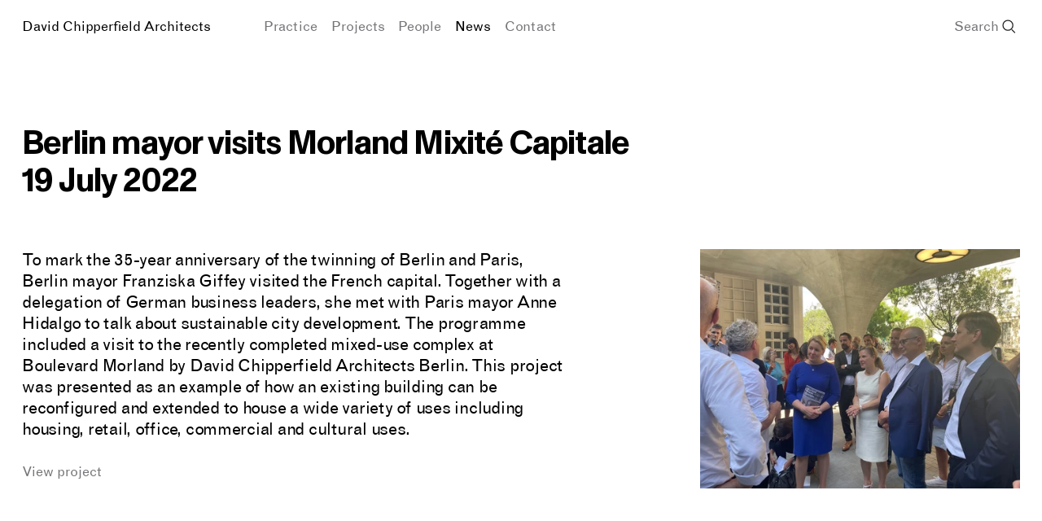

--- FILE ---
content_type: text/html; charset=UTF-8
request_url: https://davidchipperfield.com/news/2022/berlin-mayor-visits-morland-mixit-capitale
body_size: 4889
content:
<!doctype html>
<html lang="en-GB" itemscope="itemscope" itemtype="http://schema.org/WebPage">
	<head>

		<meta charset="utf-8">
		<meta name="viewport" content="width=device-width, initial-scale=1.0">

						<link rel="preload" href="/assets/fonts/GrotesqueDCA-Regular.woff2" as="font" type="font/woff2" crossorigin>

                            <meta name="robots" content="index,follow">
        
                <link rel="home" href="https://davidchipperfield.com/">
<link rel="canonical" href="https://davidchipperfield.com/news/2022/berlin-mayor-visits-morland-mixit-capitale">
<meta property="og:url" content="https://davidchipperfield.com/news/2022/berlin-mayor-visits-morland-mixit-capitale"><meta name="twitter:url" content="https://davidchipperfield.com/news/2022/berlin-mayor-visits-morland-mixit-capitale"><meta property="og:locale" content="en-GB">
<title>Berlin mayor visits Morland Mixité Capitale • David Chipperfield Architects</title>
    <meta name="description" content="To mark the 35-year anniversary of the twinning of Berlin and Paris, Berlin mayor Franziska Giffey visited the French capital. Together with a delegation of German business leaders, she met with Paris mayor Anne Hidalgo to talk about sustainable city development. The programme included a visit to the recently completed mixed-use complex at Boulevard Morland by David Chipperfield Architects Berlin. This project was presented as an example of how an existing building can be reconfigured and extended to house a wide variety of uses including housing, retail, office, commercial and cultural uses.">
    <meta name="image" content="https://davidchipperfield.com/responsive-media/images/News-items/19507/dca-news-berlin-mayor-morland-7abbbb2796f27c91.jpg">
    <meta property="og:title" content="Berlin mayor visits Morland Mixité Capitale">
    <meta property="og:description" content="To mark the 35-year anniversary of the twinning of Berlin and Paris, Berlin mayor Franziska Giffey visited the French capital. Together with a delegation of German business leaders, she met with Paris mayor Anne Hidalgo to talk about sustainable city development. The programme included a visit to the recently completed mixed-use complex at Boulevard Morland by David Chipperfield Architects Berlin. This project was presented as an example of how an existing building can be reconfigured and extended to house a wide variety of uses including housing, retail, office, commercial and cultural uses.">
    <meta property="og:image" content="https://davidchipperfield.com/responsive-media/images/News-items/19507/dca-news-berlin-mayor-morland-101d7b8599c0cc59.jpg">
    <meta name="twitter:title" content="Berlin mayor visits Morland Mixité Capitale">
    <meta name="twitter:description" content="To mark the 35-year anniversary of the twinning of Berlin and Paris, Berlin mayor Franziska Giffey visited the French capital. Together with a delegation of German business leaders, she met with Paris mayor Anne Hidalgo to talk about sustainable city development. The programme included a visit to the recently completed mixed-use complex at Boulevard Morland by David Chipperfield Architects Berlin. This project was presented as an example of how an existing building can be reconfigured and extended to house a wide variety of uses including housing, retail, office, commercial and cultural uses.">
    <meta name="twitter:image" content="https://davidchipperfield.com/responsive-media/images/News-items/19507/dca-news-berlin-mayor-morland-913c1471c1573d7d.jpg">
    <meta property="og:image:type" content="image/jpeg">
    <meta property="og:image:width" content="1200">
    <meta property="og:image:height" content="630">
    

        		            <link rel="icon" href="/dist/favicon/icon.svg" type="image/svg+xml">
            <link rel="mask-icon" href="/favicon.ico" sizes="any">
            <link rel="apple-touch-icon" href="/dist/favicon/apple-touch-icon.png">
            <link rel="manifest" href="/dist/favicon/site.webmanifest">
            <meta name="theme-color" content="#ffffff">
		
					<script type="module">!function(){const e=document.createElement("link").relList;if(!(e&&e.supports&&e.supports("modulepreload"))){for(const e of document.querySelectorAll('link[rel="modulepreload"]'))r(e);new MutationObserver((e=>{for(const o of e)if("childList"===o.type)for(const e of o.addedNodes)if("LINK"===e.tagName&&"modulepreload"===e.rel)r(e);else if(e.querySelectorAll)for(const o of e.querySelectorAll("link[rel=modulepreload]"))r(o)})).observe(document,{childList:!0,subtree:!0})}function r(e){if(e.ep)return;e.ep=!0;const r=function(e){const r={};return e.integrity&&(r.integrity=e.integrity),e.referrerpolicy&&(r.referrerPolicy=e.referrerpolicy),"use-credentials"===e.crossorigin?r.credentials="include":"anonymous"===e.crossorigin?r.credentials="omit":r.credentials="same-origin",r}(e);fetch(e.href,r)}}();</script>
<script>!function(){var e=document.createElement("script");if(!("noModule"in e)&&"onbeforeload"in e){var t=!1;document.addEventListener("beforeload",(function(n){if(n.target===e)t=!0;else if(!n.target.hasAttribute("nomodule")||!t)return;n.preventDefault()}),!0),e.type="module",e.src=".",document.head.appendChild(e),e.remove()}}();</script><link href="https://davidchipperfield.com/dist/assets/main-2ce560bf.css" rel="stylesheet"></head>

    <body class=""
        style="--bg-modal-backdrop: var(--bg-backdrop-sand)">
		<header
class="main-header"><div
class="main-header__inner | container"><a
class="skip-to-content | btn btn--primary | focus-only" href="#main">Skip to content</a><a
href="/" class="main-header__logo">
David Chipperfield Architects
</a><nav
class="main-header__desktop-nav"><ul
class="cluster"><li>
<a
class="" href="https://davidchipperfield.com/practice" aria-current="false">
Practice
</a></li><li>
<a
class="" href="https://davidchipperfield.com/projects" aria-current="false">
Projects
</a></li><li>
<a
class="" href="https://davidchipperfield.com/people" aria-current="false">
People
</a></li><li>
<a
class="is-active" href="https://davidchipperfield.com/news" aria-current="false">
News
</a></li><li>
<a
class="" href="https://davidchipperfield.com/contact" aria-current="false">
Contact
</a></li></ul></nav><nav
class="mobile-nav"><div
class="mobile-nav__backdrop | js-nav-backdrop"></div><button
type="button"
id="navicon"
class="mobile-nav__navicon | btn btn--text-icon btn--navicon | js-navicon"
aria-controls="mobile-nav-content"
aria-haspopup="true"
aria-expanded="false">
Menu
<svg
xmlns="http://www.w3.org/2000/svg" class="icon icon--navicon" width="1em" height="1em" viewBox="0 0 18 18">
<line
id="Linie_20" data-name="Linie 20" x2="16" transform="translate(1 4)"/>
<line
id="Linie_21" data-name="Linie 21" x2="16" transform="translate(1 9)"/>
<line
id="Linie_22" data-name="Linie 22" x2="16" transform="translate(1 14)"/>
</svg></button><div
id="mobile-nav-content" aria-labelledby="navicon" class="mobile-nav__content | js-nav-content">
<button
type="button"
class="mobile-nav__close | btn btn--icon btn--circle | js-nav-close"
aria-label="Close Menu">
<svg
xmlns="http://www.w3.org/2000/svg" class="icon icon--close" width="1em" height="1em" viewBox="0 0 18 18">
<line
x2="14" y2="14" transform="translate(2 2)" />
<line
x1="14" y2="14" transform="translate(2 2)" />
</svg></button><div
class="mobile-nav__header">
<a
href="/" class="mobile-nav__logo">
David Chipperfield Architects
</a><button
class="btn btn--icon btn--naked btn--link | js-modal-open" data-modal-target="search">
<svg
xmlns="http://www.w3.org/2000/svg" class="icon icon--search" width="1em" height="1em" viewBox="0 0 18 18">
<circle
cx="7.053" cy="7.053" r="6.453" fill="none" transform="translate(0.5 0.5)" />
<line
x2="4.222" y2="4.222" transform="translate(12.495 12.995)"/>
</svg></button></div><ul
class="mobile-nav__list" role="menu"><li
class="mobile-nav__item mobile-nav__item--big" role="presentation">
<a
href="https://davidchipperfield.com/practice" role="menuitem">
Practice
</a></li><li
class="mobile-nav__item mobile-nav__item--big" role="presentation">
<a
href="https://davidchipperfield.com/projects" role="menuitem">
Projects
</a></li><li
class="mobile-nav__item mobile-nav__item--big" role="presentation">
<a
href="https://davidchipperfield.com/people" role="menuitem">
People
</a></li><li
class="mobile-nav__item mobile-nav__item--first-small" role="presentation">
<a
href="https://davidchipperfield.com/news" role="menuitem">
News
</a></li><li
class="mobile-nav__item" role="presentation">
<a
href="https://davidchipperfield.com/bibliography" role="menuitem">
Bibliography
</a></li><li
class="mobile-nav__item | js-last-focusable" role="presentation">
<a
href="https://davidchipperfield.com/contact" role="menuitem">
Contact
</a></li></ul></div></nav><div
class="main-header__search">
<button
class="btn btn--text-icon btn--naked | js-modal-open" data-modal-target="search">
<span
class="main-header__search-term | text-secondary">Search</span>
<svg
xmlns="http://www.w3.org/2000/svg" class="icon icon--search" width="1em" height="1em" viewBox="0 0 18 18">
<circle
cx="7.053" cy="7.053" r="6.453" fill="none" transform="translate(0.5 0.5)" />
<line
x2="4.222" y2="4.222" transform="translate(12.495 12.995)"/>
</svg></button></div></div></header><main
id="main" class="main | container"><header
class="page-header"><h1>
Berlin mayor visits Morland Mixité Capitale</h1><p>
19 July 2022</p></header><div
class="article article--news"><aside
class="article__aside"><figure
class="flow-300"><div
class="media-box media-box--img-fade" style="--aspect-ratio: 0.75;">
<a
href="https://davidchipperfield.com/media/News-items/dca-news-berlin-mayor-morland.jpg" data-lightbox data-lightbox-carousel data-pswp-width="2560" data-pswp-height="1920" data-pswp-srcset="/responsive-media/images/News-items/19507/dca-news-berlin-mayor-morland-d2799ae4d9532e75.jpg 320w, /responsive-media/images/News-items/19507/dca-news-berlin-mayor-morland-b12650c5e7f04795.jpg 480w, /responsive-media/images/News-items/19507/dca-news-berlin-mayor-morland-016b20118d27be1b.jpg 640w, /responsive-media/images/News-items/19507/dca-news-berlin-mayor-morland-5ae402c9837860cd.jpg 800w, /responsive-media/images/News-items/19507/dca-news-berlin-mayor-morland-9ed0fd83c0e67da5.jpg 1024w, /responsive-media/images/News-items/19507/dca-news-berlin-mayor-morland-353fe568217a4ecd.jpg 1600w, /responsive-media/images/News-items/19507/dca-news-berlin-mayor-morland-3580431e48aedf97.jpg 1920w" aria-label="Display bigger image">
<picture>
<source
type="image/webp" srcset="/responsive-media/images/News-items/19507/dca-news-berlin-mayor-morland-d2799ae4d9532e75.webp 320w, /responsive-media/images/News-items/19507/dca-news-berlin-mayor-morland-b12650c5e7f04795.webp 480w, /responsive-media/images/News-items/19507/dca-news-berlin-mayor-morland-016b20118d27be1b.webp 640w" media="(min-width: 64em)" sizes="30vw">
<source
type="image/webp" srcset="/responsive-media/images/News-items/19507/dca-news-berlin-mayor-morland-d2799ae4d9532e75.webp 320w, /responsive-media/images/News-items/19507/dca-news-berlin-mayor-morland-b12650c5e7f04795.webp 480w" media="(min-width: 37.5em)" sizes="80vw">
<source
type="image/webp" srcset="/responsive-media/images/News-items/19507/dca-news-berlin-mayor-morland-d2799ae4d9532e75.webp 320w" sizes="80vw">
<source
srcset="/responsive-media/images/News-items/19507/dca-news-berlin-mayor-morland-d2799ae4d9532e75.jpg 320w, /responsive-media/images/News-items/19507/dca-news-berlin-mayor-morland-b12650c5e7f04795.jpg 480w, /responsive-media/images/News-items/19507/dca-news-berlin-mayor-morland-016b20118d27be1b.jpg 640w" media="(min-width: 64em)" sizes="30vw">
<source
srcset="/responsive-media/images/News-items/19507/dca-news-berlin-mayor-morland-d2799ae4d9532e75.jpg 320w, /responsive-media/images/News-items/19507/dca-news-berlin-mayor-morland-b12650c5e7f04795.jpg 480w" media="(min-width: 37.5em)" sizes="80vw">
<source
srcset="/responsive-media/images/News-items/19507/dca-news-berlin-mayor-morland-d2799ae4d9532e75.jpg 320w" sizes="80vw">
<img
src="https://davidchipperfield.com/media/News-items/dca-news-berlin-mayor-morland.jpg" width="3264" height="2448" alt="" loading="eager">
</picture>
</a></div></figure></aside><div
class="article__body | flow-module-md"><div
class="text-box text-box--md prose flow-prose"><p>To mark the 35-year anniversary of the twinning of Berlin and Paris, Berlin mayor Franziska Giffey visited the French capital. Together with a delegation of German business leaders, she met with Paris mayor Anne Hidalgo to talk about sustainable city development. The programme included a visit to the recently completed mixed-use complex at Boulevard Morland by David Chipperfield Architects Berlin. This project was presented as an example of how an existing building can be reconfigured and extended to house a wide variety of uses including housing, retail, office, commercial and cultural uses.</p></div><ul
class="link-list mt-600 cluster cluster--y-gap cluster--y-50"><li>
<a
class="" href="https://davidchipperfield.com/projects/morland" data-modal data-modal-size="full" data-modal-level="2">
View project
</a></li></ul></div></div></main><footer
class="main-footer"><div
class="main-footer__inner container | flow-600"><div
class="newsletter">
<button
class="btn btn--link | js-newsletter-open">Newsletter Signup</button><div
class="newsletter__inner flow-300 | js-newsletter-subscribe" aria-hidden="true"><h3>Newsletter Signup</h3><p>If you would like to receive our newsletter, please enter your details below.</p><form
class="newsletter__form flow-100 | js-subscribe-form" id="subscribe-form" method="post"><input
type="hidden" name="CRAFT_CSRF_TOKEN">
<input
type="hidden" name="action" value="campaign/forms/subscribe">
<input
type="hidden" name="mailingList" value="newsletter"><label
for="contactName" class="sr-only">Name</label>
<input
type="text"
class="newsletter__name input"
name="fields[contactName]"
id="contactName"
placeholder="Name"
autocomplete="off"
spellcheck="false"
autocapitalize="none"
required><label
for="email" class="sr-only">Email</label>
<input
type="email"
class="newsletter__email input"
name="email"
id="email"
placeholder="Email"
autocomplete="off"
spellcheck="false"
autocapitalize="none"
required><div
class="newsletter__agree checkbox">
<input
type="checkbox"
name="privacy"
class="checkbox__input newsletter__checkbox"
id="privacy"
required>
<label
for="privacy" class="checkbox__label">
I have read and accept the <a
href="https://davidchipperfield.com/imprint-and-privacy-policy">privacy policy</a>
</label></div><input
type="hidden" id="contactSource" name="fields[contactSource]" value="newsletter-subscription" /><div
class="newsletter__submit-wrapper">
<input
class="btn btn--link" type="submit" value="Subscribe" /></div></form></div><p
class="newsletter__success | js-newsletter-success">
Thank you for signing up to receive our newsletter. An email has been sent to the address provided. Please follow the instructions to confirm your subscription.</p></div><nav
class="main-footer__nav"><ul
class="main-footer__list | lg:cluster"><li
class="main-footer__item">
<a
class="" href="https://davidchipperfield.com/bibliography" aria-current="false">
Bibliography
</a></li><li
class="main-footer__item">
<a
class="" href="https://davidchipperfield.com/recruitment" aria-current="false">
Recruitment
</a></li><li
class="main-footer__item">
<a
class="" href="https://davidchipperfield.com/imprint-and-privacy-policy" aria-current="false">
Imprint and Privacy policy
</a></li></ul></nav></div></footer>
                                                        

    



<div class="modal | js-modal" data-modal-type="search" data-modal-name="search" data-modal-level="inline">
    	<div class="modal__backdrop | js-modal-backdrop"></div>

    <div class="modal__inner">
                <div class="modal__close-plane | js-modal-close-plane"></div>

                <div class="modal__content">
                        <div class="modal__header ">
                <button type="button" class="modal__close-btn | btn btn--icon btn--naked | js-modal-close-btn" aria-label="Close">
                        <svg xmlns="http://www.w3.org/2000/svg" class="icon icon--close" width="1em" height="1em" viewBox="0 0 18 18">
        <line x2="14" y2="14" transform="translate(2 2)" />
        <line x1="14" y2="14" transform="translate(2 2)" />
    </svg>

                </button>
            </div>

            <div class="modal__body">
                            <div class="search-modal">
                                

<form action="https://davidchipperfield.com/search-results" class="search-input search-modal__input">
    <label for="search" class="search-input__icon">
        <span class="sr-only">Submit</span>
            <svg xmlns="http://www.w3.org/2000/svg" class="icon icon--search" width="1em" height="1em" viewBox="0 0 18 18">
        <circle cx="7.053" cy="7.053" r="6.453" fill="none" transform="translate(0.5 0.5)" />
        <line x2="4.222" y2="4.222" transform="translate(12.495 12.995)"/>
    </svg>

    </label>
    <input type="search"
           class="search-input__input js-search-field"
           id="search"
           name="q"
           aria-label="Search"
           placeholder="Search site..."
           value=""
           autocomplete="off"
           spellcheck="false"
           autocapitalize="none"
           required>

        <input type="hidden" name="s" value="relevance" class="js-sort-input">
</form>
                                <div class="search-modal__enhancement">
                    <div class="search-modal__enhancement-col | flow-300">
                        <h3>Quick access</h3>

                        <ol class="search-modal__enhancement-list">
                                                            
                                                                                                                                            
                                                                                                        
                                <li class="search-modal__enhancement-item">
                                    <a href="https://davidchipperfield.com/people/david-chipperfield"  data-modal data-modal-size="sm" data-modal-level="1">
                                        David Chipperfield
                                    </a>
                                </li>
                                                            
                                                                                                                                            
                                                                                                        
                                <li class="search-modal__enhancement-item">
                                    <a href="https://davidchipperfield.com/bibliography" class="js-modal-parent-close" >
                                        Bibliography
                                    </a>
                                </li>
                                                            
                                                                                                                                            
                                                                                                        
                                <li class="search-modal__enhancement-item">
                                    <a href="https://davidchipperfield.com/heritage"  data-modal data-modal-size="full" data-modal-level="1">
                                        Heritage
                                    </a>
                                </li>
                                                            
                                                                                                                                            
                                                                                                        
                                <li class="search-modal__enhancement-item">
                                    <a href="https://davidchipperfield.com/fundacion-ria" class="js-modal-parent-close" >
                                        Fundación RIA
                                    </a>
                                </li>
                                                            
                                                                                                    
                                <li class="search-modal__enhancement-item">
                                    <a href="https://davidchipperfield.com/cultural" >
                                        Cultural projects
                                    </a>
                                </li>
                                                            
                                                                                                                                            
                                                                                                        
                                <li class="search-modal__enhancement-item">
                                    <a href="https://davidchipperfield.com/recruitment" class="js-modal-parent-close" >
                                        Recruitment
                                    </a>
                                </li>
                                                    </ol>
                    </div>
                </div>
            </div>
                    </div>
        </div>
    </div>
</div>            
                                        



<div class="modal js-modal-async | js-modal" data-modal-type="full" data-modal-name="level-1" data-modal-level="1">
    	<div class="modal__backdrop | js-modal-backdrop"></div>

    <div class="modal__inner">
                <div class="modal__close-plane | js-modal-close-plane"></div>

                <div class="modal__content">
                        <div class="modal__header modal__header--async-modal">
                <button type="button" class="modal__close-btn | btn btn--icon sm-md-only:btn--naked lg:btn--primary | js-modal-close-btn" aria-label="Close">
                        <svg xmlns="http://www.w3.org/2000/svg" class="icon icon--close" width="1em" height="1em" viewBox="0 0 18 18">
        <line x2="14" y2="14" transform="translate(2 2)" />
        <line x1="14" y2="14" transform="translate(2 2)" />
    </svg>

                </button>
            </div>

            <div class="modal__body">
                                                                </div>
        </div>
    </div>
</div>                            



<div class="modal js-modal-async | js-modal" data-modal-type="full" data-modal-name="level-2" data-modal-level="2">
    	<div class="modal__backdrop | js-modal-backdrop"></div>

    <div class="modal__inner">
                <div class="modal__close-plane | js-modal-close-plane"></div>

                <div class="modal__content">
                        <div class="modal__header modal__header--async-modal">
                <button type="button" class="modal__close-btn | btn btn--icon sm-md-only:btn--naked lg:btn--primary | js-modal-close-btn" aria-label="Close">
                        <svg xmlns="http://www.w3.org/2000/svg" class="icon icon--close" width="1em" height="1em" viewBox="0 0 18 18">
        <line x2="14" y2="14" transform="translate(2 2)" />
        <line x1="14" y2="14" transform="translate(2 2)" />
    </svg>

                </button>
            </div>

            <div class="modal__body">
                                                                </div>
        </div>
    </div>
</div>                    
                                    
                    
        
		        		    <script defer data-domain="davidchipperfield.com" src="https://plausible.io/js/script.js"></script>
        
	<script src="https://davidchipperfield.com/dist/assets/polyfills-legacy-579e404d.js" nomodule onload="e=new CustomEvent(&#039;vite-script-loaded&#039;, {detail:{path: &#039;vite/legacy-polyfills-legacy&#039;}});document.dispatchEvent(e);"></script>
<script type="module" src="https://davidchipperfield.com/dist/assets/app-571ff6b0.js" crossorigin onload="e=new CustomEvent(&#039;vite-script-loaded&#039;, {detail:{path: &#039;source/js/main.ts&#039;}});document.dispatchEvent(e);"></script>
<script src="https://davidchipperfield.com/dist/assets/app-legacy-56e67fbc.js" nomodule onload="e=new CustomEvent(&#039;vite-script-loaded&#039;, {detail:{path: &#039;source/js/main-legacy.ts&#039;}});document.dispatchEvent(e);"></script><script defer src="https://static.cloudflareinsights.com/beacon.min.js/vcd15cbe7772f49c399c6a5babf22c1241717689176015" integrity="sha512-ZpsOmlRQV6y907TI0dKBHq9Md29nnaEIPlkf84rnaERnq6zvWvPUqr2ft8M1aS28oN72PdrCzSjY4U6VaAw1EQ==" data-cf-beacon='{"version":"2024.11.0","token":"194a1932ab4445b69ae2bf87e780031b","r":1,"server_timing":{"name":{"cfCacheStatus":true,"cfEdge":true,"cfExtPri":true,"cfL4":true,"cfOrigin":true,"cfSpeedBrain":true},"location_startswith":null}}' crossorigin="anonymous"></script>
</body>
</html>
<!-- Cached by Blitz on 2025-10-01T07:46:11+01:00 --><!-- Served by Blitz on 2026-01-28T06:21:48+00:00 -->

--- FILE ---
content_type: text/css
request_url: https://davidchipperfield.com/dist/assets/main-2ce560bf.css
body_size: 12468
content:
@charset "UTF-8";@keyframes reveal{0%{opacity:0}1%{transform:translate3d(var(--animate-trans-x, 0),var(--animate-trans-y, 0),0);opacity:var(--animate-fade, 0)}to{transform:translateZ(0);opacity:1}}html{box-sizing:border-box}*,*:before,*:after{box-sizing:inherit}/*! normalize.css v8.0.1 | MIT License | github.com/necolas/normalize.css */html{line-height:1.15;-webkit-text-size-adjust:100%}body{margin:0}main{display:block}h1{font-size:2em;margin:.67em 0}hr{box-sizing:content-box;height:0;overflow:visible}pre{font-family:monospace,monospace;font-size:1em}a{background-color:transparent}abbr[title]{border-bottom:none;text-decoration:underline;-webkit-text-decoration:underline dotted;text-decoration:underline dotted}b,strong{font-weight:bolder}code,kbd,samp{font-family:monospace,monospace;font-size:1em}small{font-size:80%}sub,sup{font-size:75%;line-height:0;position:relative;vertical-align:baseline}sub{bottom:-.25em}sup{top:-.5em}img{border-style:none}button,input,optgroup,select,textarea{font-family:inherit;font-size:100%;line-height:1.15;margin:0}button,input{overflow:visible}button,select{text-transform:none}button,[type=button],[type=reset],[type=submit]{-webkit-appearance:button}button::-moz-focus-inner,[type=button]::-moz-focus-inner,[type=reset]::-moz-focus-inner,[type=submit]::-moz-focus-inner{border-style:none;padding:0}fieldset{padding:.35em .75em .625em}legend{box-sizing:border-box;color:inherit;display:table;max-width:100%;padding:0;white-space:normal}progress{vertical-align:baseline}textarea{overflow:auto}[type=checkbox],[type=radio]{box-sizing:border-box;padding:0}[type=number]::-webkit-inner-spin-button,[type=number]::-webkit-outer-spin-button{height:auto}[type=search]{-webkit-appearance:textfield;outline-offset:-2px}[type=search]::-webkit-search-decoration{-webkit-appearance:none}::-webkit-file-upload-button{-webkit-appearance:button;font:inherit}details{display:block}summary{display:list-item}template{display:none}[hidden]{display:none}body,h1,h2,h3,h4,h5,h6,p,blockquote,pre,dl,dd,ol,ul,form,fieldset,legend,figure,table,th,td,caption,hr{padding:0;margin:0}ul,ol{list-style:none}body{min-height:100%}a:not([class]){-webkit-text-decoration-skip:ink;text-decoration-skip-ink:auto}img,svg,video,canvas,audio,iframe,embed,object{max-width:100%;display:block;vertical-align:middle}input,button,textarea,select{font:inherit;color:inherit}button,[type=button],[type=reset],[type=submit]{-webkit-appearance:button;background-color:transparent;background-image:none;cursor:pointer}*,:before,:after{border-width:0;border-style:solid;border-color:currentColor}:focus{outline:none}@media (hover: hover) or (pointer: fine){:focus-visible{box-shadow:0 0 0 var(--focus-size, .1rem) var(--focus-color, rgba(0, 0, 0, .1));border-radius:var(--focus-radius, 0px)}}@media (prefers-reduced-motion: reduce){html{scroll-behavior:auto}*,*:before,*:after{animation-duration:.01ms!important;animation-iteration-count:1!important;transition-duration:.01ms!important;scroll-behavior:auto!important}}li>ul,li>ol{margin-bottom:0}table{border-collapse:collapse;border-spacing:0}td,th{padding:0}address{font-style:inherit}:-moz-focusring{outline:auto}:-moz-ui-invalid{box-shadow:none}::-webkit-inner-spin-button,::-webkit-outer-spin-button{height:auto}::-webkit-search-decoration{-webkit-appearance:none}:disabled{cursor:default}p,h1,h2,h3,h4,h5,h6,li,figcaption{max-width:var(--measure, 100%)}@font-face{font-family:DCA;src:url(/assets/fonts/GrotesqueDCA-Regular.woff2) format("woff2"),url(/assets/fonts/GrotesqueDCA-Regular.woff) format("woff");font-weight:400;font-display:swap}@font-face{font-family:DCA Monument Grotesk;src:url(/assets/fonts/DCAMonumentGrotesk-Bold.woff2) format("woff2"),url(/assets/fonts/DCAMonumentGrotesk-Bold.woff) format("woff");font-weight:800;font-display:swap}:root{--size-25: .1rem;--size-50: .25rem;--size-100: .5rem;--size-200: .64rem;--size-300: .8rem;--size-400: 1rem;--size-500: 1.25rem;--size-600: 1.563rem;--size-700: 1.953rem;--size-800: 2.4rem;--size-900: 3.9rem;--size-1000: 5.6rem;--size-1100: 8rem;--size-1200: 12rem;--size-1300: 18rem;--text-default: #231F20;--text-secondary: #76767A;--text-secondary-safe: #707072;--text-tertiary: #c5c7c7;--text-tertiary-safe: #aaabab;--bg-default: #ffffff;--bg-media-box: rgba(242, 242, 242, .5);--bg-button: rgba(242, 242, 242, .65);--bg-button-hover: rgba(232, 232, 232, .7);--bg-button-naked: rgba(255, 255, 255, .3);--bg-button-naked-hover: rgba(255, 255, 255, .5);--bg-backdrop-dark-grey: rgba(169, 167, 168, .75);--bg-backdrop-light-grey: rgba(237, 236, 236, .75);--bg-backdrop-sand: rgba(238, 227, 211, .75);--bg-backdrop-yellow: rgba(252, 238, 160, .75);--bg-backdrop-blue: rgba(196, 220, 234, .75);--bg-backdrop-orange: rgba(255, 191, 149, .75);--bg-backdrop-green: rgba(193, 222, 193, .75);--bg-backdrop-pink: rgba(243, 207, 210, .75);--border-default: #231F20;--border-light: rgba(0, 0, 0, .15);--border-extra-light: rgba(0, 0, 0, .07);--border-arrow: #E5E1E1;--radius-sm: .2rem;--stroke-sm: .08rem;--stroke-md: .12rem;--focus-size: .1rem;--focus-color: #B1DBEF;--focus-radius: .2rem;--trans-time-xs: .125s;--trans-time-sm: .25s;--trans-time-md: .5s;--trans-time-lg: .75s;--trans-time-xl: 1s;--trans-time-xxl: 3s;--trans-time-modal-in: .15s;--trans-time-modal-out: .15s;--trans-func-default: cubic-bezier(.1,.6,.4,1);--trans-func-ease-in-out: cubic-bezier(.55,.08,0,1);--trans-func-ease-out: cubic-bezier(0,.23,.07,1);--ratio-landscape: .75;--ratio-wide: .5;--ratio-portrait: 1.333;--ratio-cube: 100%;--body-p: .7rem;--scrollbar-w: 0px;--link-p: .16rem;--module-sm: var(--size-700);--module-md: var(--size-800);--module-lg: var(--size-900);--section-sm: var(--size-1000);--section-md: var(--size-1100);--section-lg: var(--size-1200);--text-underline-offset: .35ex;--text-underline-thickness: 8%;--text-indent: 2.6ex;--list-indent: 2.6ex;--btn-px: .8rem;--btn-py: .5rem;--btn-line-height: 1.37;--btn-radius: var(--radius-sm);--btn-blur: 4px;--btn-group-gap-w: .2rem;--btn-circle-w: 2.6rem;--btn-navicon-w: 11.3ex;--tag-list-py: .4rem;--grid-cols: 12;--column-gap: .56rem;--row-gap: .56rem;--grid-cols-teaser-list: 2;--grid-cols-teaser-list-filtered: 2;--grid-cols-related-content: 2;--grid-cols-gallery: 2;--column-gap-teaser-list-sm: 2rem;--column-gap-teaser-list-md: 2rem;--column-gap-teaser-list-lg: 2rem;--row-gap-teaser-list-sm: 2.6rem;--row-gap-teaser-list-md: 2.6rem;--row-gap-teaser-list-lg: 2.6rem;--cluster-gap: 0px;--cluster-gap-default: 1rem;--main-header-h: 3.4rem;--main-header-mb: 3.6rem;--page-header-pb: 1.8rem;--page-header-pb-modal: 5.3rem;--list-px: .9ch;--list-px-md: 1.2ch;--teaser-portrait-w: 85%;--teaser-tower-w: 70%;--floating-buttons-bottom: 2.4rem;--floating-buttons-right: 1.2rem;--article-info-max-w: min(54rem, 75vw);--people-info-max-w: min(20rem, 75vw);--filter-list-w: 18rem;--video-player-max-w: 60rem;--light-box-arrow-w: 2em;--light-box-arrow-px: 2vw;--mobile-nav-w: min(20rem, 90vw);--mobile-nav-p: .8rem 1rem 4rem 1rem;--mobile-nav-indent-x: .4rem;--mobile-nav-indent-y: .8rem;--modal-header-h: var(--main-header-h);--modal-header-px: .4rem;--modal-header-px-async: .4rem;--modal-indent-m: .4rem;--modal-w-filter: auto;--modal-pt-filter: 1.2rem;--modal-pb-filter: 1rem;--modal-max-w-filter: 98vw;--modal-w-details: min(54rem, 90vw);--modal-offset-default: 2rem;--modal-offset-full: 8rem;--img-zoom-scale: 1.015}@media screen and (min-width: 37.5em){:root{--body-p: 1rem;--btn-px: 1rem;--column-gap: 1rem;--row-gap: 1rem;--grid-cols-teaser-list: 3;--grid-cols-teaser-list-filtered: 2;--grid-cols-gallery: 4;--column-gap-teaser-list-sm: 4.2rem;--column-gap-teaser-list-md: 5.6rem;--column-gap-teaser-list-lg: 7.4rem;--row-gap-teaser-list-sm: 5.6rem;--row-gap-teaser-list-md: 7.4rem;--row-gap-teaser-list-lg: 9rem;--teaser-portrait-w: 80%;--teaser-tower-w: 60%;--modal-indent-m: .6rem}}@media screen and (min-width: 64em){:root{--body-p: 1.6rem;--link-p: 0rem;--column-gap: 1.4rem;--row-gap: 1.4rem;--module-sm: var(--size-800);--module-md: var(--size-900);--module-lg: var(--size-1000);--section-sm: var(--size-1100);--section-md: var(--size-1200);--section-lg: var(--size-1300);--tag-list-py: .6rem;--grid-cols-teaser-list: 4;--grid-cols-teaser-list-filtered: 3;--grid-cols-related-content: 4;--main-header-h: 3.8rem;--main-header-mb: 5.2rem;--page-header-pb: 3.6rem;--page-header-pb-modal: 9rem;--filter-list-w: 10rem;--floating-buttons-bottom: 8vh;--light-box-arrow-w: 5em;--modal-cols-sm: 6;--modal-cols-md: 10;--modal-offset-full: 12rem;--modal-header-px-async: .9rem}}@media screen and (min-width: 120em){:root{--grid-cols-teaser-list: 5;--grid-cols-teaser-list-filtered: 3}}html{-webkit-font-smoothing:antialiased;-moz-osx-font-smoothing:grayscale;font-weight:400;font-family:DCA,system,-apple-system,".SFNSText-Regular",San Francisco,Roboto,Segoe UI,Helvetica Neue,sans-serif;line-height:1.37;height:100%;--baseFontSize: .8rem;--maxFontSize: 1.8rem;--fontSizeZoomFactor: 1.1vw;font-size:calc(var(--baseFontSize) + var(--fontSizeZoomFactor));min-width:1vw}@supports (font-size: min(1rem,2rem)){html{font-size:min(var(--baseFontSize) + var(--fontSizeZoomFactor),var(--maxFontSize))}}@media screen and (min-width: 37.5em){html{--baseFontSize: .7rem;--fontSizeZoomFactor: .5vw}}@media screen and (min-width: 64em){html{--baseFontSize: .7rem;--fontSizeZoomFactor: .45vw}}body{overflow-x:hidden;display:flex;flex-direction:column}p{margin:0}h1,h2,h3,h4,h5,h6{font-size:inherit;font-weight:inherit}h1{font-size:1.563rem;letter-spacing:-.014em;--measure: 56ch;font-weight:700;line-height:1.14;font-family:DCA Monument Grotesk,Arial,system,-apple-system,".SFNSText-Regular",San Francisco,Roboto,Segoe UI,Helvetica Neue,sans-serif}@media screen and (min-width: 37.5em){h1{font-size:1.953rem;line-height:1.14;letter-spacing:-.015em;--measure: 32ch}}@media screen and (min-width: 64em){h1{font-size:2.4rem;line-height:1.14;letter-spacing:-.02em;--measure: 32ch}}em{font-style:normal}strong{font-weight:inherit}a{color:var(--text-secondary);text-decoration:none}@media (hover: hover){a:hover{color:inherit;transition:color var(--trans-time-sm) var(--trans-func-ease-in-out)}}@media (hover: none){a:focus{color:inherit;transition:color var(--trans-time-sm) var(--trans-func-ease-in-out)}}a.is-active{color:inherit}figcaption{color:var(--text-secondary);font-size:.8rem;line-height:1.37}@media screen and (min-width: 37.5em){figcaption{font-size:1rem;line-height:1.37;--measure: 56ch}}input:focus-visible~label{box-shadow:0 0 0 var(--focus-size, .1rem) var(--focus-color, rgba(0, 0, 0, .1));border-radius:var(--focus-radius, 0px)}input,textarea{font:inherit;background:transparent;padding:0;margin:0;border:0;border-radius:0;box-shadow:none;-webkit-appearance:none;-moz-appearance:none;appearance:none}input:not([type=submit]),textarea:not([type=submit]){--focus-color: var(--border-extra-light)}input::-ms-input-placeholder,textarea::-ms-input-placeholder{color:var(--text-tertiary)}input::placeholder,textarea::placeholder{color:var(--text-tertiary)}@media (prefers-reduced-motion: no-preference){@view-transition{navigation: auto;}}.container{margin:0 var(--body-p)}.cluster{--cluster-gap: var(---cluster-gap-default, 1rem);margin-left:calc(var(--cluster-gap) * .5 * -1);margin-right:calc(var(--cluster-gap) * .5 * -1);display:flex;flex-wrap:wrap;align-items:center}.cluster>.cluster{margin-left:0;margin-right:0}@media screen and (min-width: 37.5em){.md\:cluster{--cluster-gap: var(---cluster-gap-default, 1rem);margin-left:calc(var(--cluster-gap) * .5 * -1);margin-right:calc(var(--cluster-gap) * .5 * -1);display:flex;flex-wrap:wrap;align-items:center}.md\:cluster>.md\:cluster{margin-left:0;margin-right:0}}@media screen and (min-width: 64em){.lg\:cluster{--cluster-gap: var(---cluster-gap-default, 1rem);margin-left:calc(var(--cluster-gap) * .5 * -1);margin-right:calc(var(--cluster-gap) * .5 * -1);display:flex;flex-wrap:wrap;align-items:center}.lg\:cluster>.lg\:cluster{margin-left:0;margin-right:0}}.cluster>*{margin-left:calc(var(--cluster-gap) * .5);margin-right:calc(var(--cluster-gap) * .5)}@media screen and (min-width: 64em){.lg\:cluster>*{margin-left:calc(var(--cluster-gap) * .5);margin-right:calc(var(--cluster-gap) * .5)}}.cluster--y-gap{--cluster-y-gap: var(--cluster-gap-default, 1rem);margin-top:calc(var(--cluster-y-gap) * .5 * -1);margin-bottom:calc(var(--cluster-y-gap) * .5 * -1)}.cluster--y-gap>*{margin-top:calc(var(--cluster-y-gap) * .5);margin-bottom:calc(var(--cluster-y-gap) * .5)}.cluster--x-50{--cluster-gap: var(--size-50)}.cluster--x-100{--cluster-gap: var(--size-100)}.cluster--x-200{--cluster-gap: var(--size-200)}.cluster--x-300{--cluster-gap: var(--size-300)}.cluster--x-400{--cluster-gap: var(--size-400)}.cluster--x-600{--cluster-gap: var(--size-600)}.cluster--y-50{--cluster-y-gap: var(--size-50)}.cluster--y-100{--cluster-y-gap: var(--size-100)}.cluster--y-200{--cluster-y-gap: var(--size-200)}.cluster--y-300{--cluster-y-gap: var(--size-300)}.cluster--y-400{--cluster-y-gap: var(--size-400)}.cluster--y-500{--cluster-y-gap: var(--size-500)}.cluster--y-600{--cluster-y-gap: var(--size-600)}.flow-100,.flow-300,.flow-600,.flow-module-sm,.flow-module-md,.flow-module-lg,.flow-section-sm,.flow-section-md,.flow-section-lg,.flow-prose{display:flex;flex-direction:column;justify-content:flex-start}.flow-100>*+*,.flow-300>*+*,.flow-600>*+*,.flow-module-sm>*+*,.flow-module-md>*+*,.flow-module-lg>*+*,.flow-section-sm>*+*,.flow-section-md>*+*,.flow-section-lg>*+*,.flow-prose>*+*{margin-top:var(--flow-space)}.flow-100>*+*{--flow-space: var(--size-100)}.flow-300>*+*{--flow-space: var(--size-300)}.flow-600>*+*{--flow-space: var(--size-600)}.flow-module-sm>*+*{--flow-space: var(--module-sm)}.flow-module-md>*+*{--flow-space: var(--module-md)}.flow-module-lg>*+*{--flow-space: var(--module-lg)}.flow-section-sm>*+*{--flow-space: var(--section-sm)}.flow-section-md>*+*{--flow-space: var(--section-md)}.flow-section-lg>*+*{--flow-space: var(--section-lg)}.flow-prose>*+*{--flow-space: 1rem}@media screen and (min-width: 37.5em){.md\:flow-section-md>*+*{--flow-space: var(--section-md)}}.page-grid{display:grid;grid-template-columns:repeat(var(--grid-cols),minmax(0,1fr));column-gap:var(--column-gap);row-gap:var(--row-gap);align-items:start;--page-grid-spacing: var(--section-sm)}.page-grid+.page-grid{margin-top:var(--page-grid-spacing)}.page-grid--content-builder{--page-grid-spacing: var(--module-lg)}.prose{font-size:1rem;line-height:1.37;--measure: 56ch}.prose p+p{--flow-space: 0;text-indent:var(--text-indent)}.prose a{color:inherit;text-decoration:underline;text-underline-offset:var(--text-underline-offset);-webkit-text-decoration-color:currentColor;text-decoration-color:currentColor;text-decoration-thickness:var(--text-underline-thickness)}.prose .spacing-sm+p,.prose .spacing-sm+li,.prose .spacing-sm+h3,.prose .spacing-md+p,.prose .spacing-md+li,.prose .spacing-md+h3,.prose hr+p,.prose hr+li,.prose hr+h3{--flow-space: 0}.prose .spacing-md,.prose hr{--flow-space: var(--module-md);border:none}.prose h2{--flow-space: var(--module-lg)}.prose h3{--flow-space: var(--module-md)}.prose li{padding-left:var(--list-indent)}.prose li:before{content:"\2014";width:var(--list-indent);display:inline-block;margin-left:calc(var(--list-indent) * -1);float:left;text-align:left}.prose p+ol,.prose p+ul{--flow-space: 0}.prose--advanced h2{font-weight:700;line-height:1.14;font-family:DCA Monument Grotesk,Arial,system,-apple-system,".SFNSText-Regular",San Francisco,Roboto,Segoe UI,Helvetica Neue,sans-serif}.prose--advanced.text-box--md h2{font-size:1.25rem;line-height:1.25;letter-spacing:-.012em;--measure: 56ch}.prose--advanced.text-box--lg h2{font-size:1.563rem;line-height:1.21;letter-spacing:-.014em;--measure: 56ch}@media screen and (min-width: 37.5em){.prose--advanced.text-box--md h2{font-size:1.563rem;line-height:1.21;letter-spacing:-.014em;--measure: 56ch}.prose--advanced.text-box--lg h2{font-size:1.953rem;line-height:1.14;letter-spacing:-.015em;--measure: 32ch}}.prose--basic p,.prose--basic li,.prose--basic h3{--measure: 74ch !important}.prose--basic h2{border-top:1px solid var(--border-default);padding-top:var(--list-px-md);--flow-space: var(--module-sm);--measure: 100% !important}@media (-webkit-min-device-pixel-ratio: 2),(min-resolution: 192dpi){.prose--basic h2{border-top:1.5px solid var(--border-default)}}a[data-lightbox]{cursor:zoom-in}div.pswp{--pswp-bg: var(--bg-default);--pswp-icon-color: var(--text-default);--pswp-placeholder-bg: var(--bg-media-box)}div.pswp .pswp__counter{height:var(--modal-header-h);margin-top:0;padding-left:var(--body-p);-webkit-margin-start:0;margin-inline-start:0;font-size:.8rem;line-height:1.37;line-height:var(--modal-header-h);text-shadow:none;opacity:1}div.pswp .pswp__preloader{display:none!important}div.pswp .pswp__button{display:grid;padding:var(--btn-py) var(--btn-px);justify-content:center;align-content:center}div.pswp .pswp__button--close{height:var(--modal-header-h);width:auto;margin-right:calc(var(--modal-header-px-async) + var(--scrollbar-w));padding:0 var(--btn-px)}div.pswp .pswp__button--arrow{width:auto;height:auto;top:50%;transform:translate(0,-60%,0);padding:var(--btn-py) var(--light-box-arrow-px)}div.pswp .pswp__button--arrow .icon{stroke-width:var(--stroke-md);stroke:var(--border-arrow);transition:stroke var(--trans-time-xs) var(--trans-func-ease-in-out);--icon-w: var(--light-box-arrow-w);--icon-h: var(--light-box-arrow-w)}@media (hover: hover){div.pswp .pswp__button--arrow .icon:hover{--border-arrow: var(--border-default)}}@media (hover: none){div.pswp .pswp__button--arrow .icon:focus{--border-arrow: var(--border-default)}}.article{--flow-space: var(--module-sm);--info-max-w: var(--article-info-max-w)}.article>*+*{margin-top:var(--flow-space)}@media screen and (min-width: 64em){.article{--aside-cols: 4;--aside-w: calc((100vw - var(--body-p) * 2) / var(--grid-cols) * var(--aside-cols) - var(--column-gap) * (var(--grid-cols) - var(--aside-cols)) / var(--grid-cols))}.main .article,[data-modal-type=md] .article,[data-modal-type=full] .article{display:grid;column-gap:var(--column-gap);grid-template-columns:1fr min(var(--info-max-w),var(--aside-w));grid-template-rows:-webkit-max-content 1fr -webkit-max-content;grid-template-rows:max-content 1fr max-content;grid-template-areas:"body aside" "body info" "footer footer";--flow-space: 0}}.article--people{--info-max-w: var(--people-info-max-w)}@media screen and (min-width: 64em){.modal .article--people{margin-top:-3.8rem}}.article__aside{grid-area:aside;max-width:var(--info-max-w)}.article__body{grid-area:body}.article__info{grid-area:info;max-width:var(--aside-max-w)}@media screen and (min-width: 64em){.main .article__aside~.article__info,[data-modal-type=md] .article__aside~.article__info,[data-modal-type=full] .article__aside~.article__info{margin-top:var(--module-sm)}}.article__footer{margin-top:var(--module-md);grid-area:footer}.media-box{position:relative;overflow:hidden;--aspect-ratio: .75;background:var(--bg-media-box)}.media-box:before{content:"";display:block;width:100%;padding-bottom:calc(100% * var(--aspect-ratio));height:0}.media-box img{width:calc(100% + 2px);height:calc(100% + 2px);position:absolute;top:0;left:0;object-fit:cover;object-position:50% 50%}.media-box object,.media-box iframe,.media-box video{width:100%;height:100%;position:absolute;top:0;left:0}.media-box--img-fade picture{transition:opacity 1s var(--trans-func-ease-out)}.media-box--img-fade-waiting picture{transition:none;opacity:0}.media-box--portrait{--aspect-ratio: var(--ratio-portrait) !important}.media-box--landscape{--aspect-ratio: var(--ratio-landscape) !important}.icon{display:inline-block;color:currentColor;width:var(--icon-w, 1em);height:var(--icon-h, 1em);fill:none;stroke:currentColor;stroke-width:var(--stroke-sm)}.icon--plus{width:var(--icon-w, .777em)}.input{padding:.4em;background-color:var(--bg-button);border-radius:var(--btn-radius)}.input::-ms-input-placeholder{color:var(--text-tertiary-safe)}.input::placeholder{color:var(--text-tertiary-safe)}.checkbox{position:relative}.checkbox__input{position:absolute;overflow:hidden;clip:rect(0 0 0 0);height:1px;width:1px;margin:-1px!important;padding:0;border:0;top:1.25em;left:.6em}.checkbox__label{width:100%;padding-left:1.8rem;position:relative;display:block}.checkbox__label:before{content:"";position:absolute;cursor:pointer;left:0;width:1.2em;height:1.2em;background-image:url([data-uri]);background-repeat:no-repeat;background-position:center center;background-size:100% 100%}input:checked~.checkbox__label:before{background-image:url([data-uri]);background-repeat:no-repeat;background-position:center center;background-size:100% 100%}.checkbox__label a{color:inherit}.text-box{grid-column:1/span 12}.text-box--xs,.text-box--xs p,.text-box--xs li{font-size:.8rem;line-height:1.37}@media screen and (min-width: 37.5em){.text-box--xs,.text-box--xs p,.text-box--xs li{font-size:1rem;line-height:1.37;--measure: 56ch}.text-box--md p,.text-box--md li,.text-box--md h2,.text-box--md h3{font-size:1.25rem;line-height:1.25;letter-spacing:-.012em;--measure: 56ch}}@media screen and (min-width: 100em){.article .text-box--md,.article .text-box--md p,.article .text-box--md li,.article .text-box--md h2,.article .text-box--md h3{--measure: 64ch}}.text-box--lg,.text-box--lg p,.text-box--lg li,.text-box--lg h2,.text-box--lg h3{font-size:1.25rem;line-height:1.25;letter-spacing:-.012em;--measure: 56ch}@media screen and (min-width: 37.5em){.text-box--lg,.text-box--lg p,.text-box--lg li,.text-box--lg h2,.text-box--lg h3{font-size:1.563rem;line-height:1.21;letter-spacing:-.014em;--measure: 56ch}.article .text-box--lg,.article .text-box--lg p,.article .text-box--lg li,.article .text-box--lg h2,.article .text-box--lg h3{--measure: 46ch}}@media screen and (min-width: 100em){.article .text-box--lg,.article .text-box--lg p,.article .text-box--lg li,.article .text-box--lg h2,.article .text-box--lg h3{--measure: 52ch}}.text-box--note{--measure: 46ch}.btn{display:inline-block;vertical-align:middle;font:inherit;text-align:center;cursor:pointer;outline:none;border:none;background:none;-webkit-appearance:none;-moz-appearance:none;appearance:none;white-space:nowrap;color:var(--text-secondary-safe);padding:var(--btn-py) var(--btn-px);line-height:var(--btn-line-height);border-radius:var(--btn-radius);background-color:var(--bg-button);-webkit-backdrop-filter:blur(var(--btn-blur));backdrop-filter:blur(var(--btn-blur));transition:background-color var(--trans-time-sm) var(--trans-func-ease-in-out)}@media (hover: hover){.btn:hover{--bg-button: var(--bg-button-hover)}}@media (hover: none){.btn:focus{--bg-button: var(--bg-button-hover)}}.btn:focus-visible{--bg-button: var(--bg-button-hover);z-index:1}.btn--primary{color:var(--text-default)}@media screen and (min-width: 64em){.lg\:btn--primary{color:var(--text-default)}}.btn--naked{--bg-button: var(--bg-button-naked);color:var(--text-default)}@media (hover: hover){.btn--naked:hover{--bg-button: var(--bg-button-naked-hover)}}@media (hover: none){.btn--naked:focus{--bg-button: var(--bg-button-naked-hover)}}.btn--naked:focus-visible{--bg-button: var(--bg-button-naked-hover)}@media screen and (max-width: 63.95em){.sm-md-only\:btn--naked{--bg-button: var(--bg-button-naked);color:var(--text-default)}}@media screen and (max-width: 63.95em) and (hover: hover){.sm-md-only\:btn--naked:hover{--bg-button: var(--bg-button-naked-hover)}}@media screen and (max-width: 63.95em) and (hover: none){.sm-md-only\:btn--naked:focus{--bg-button: var(--bg-button-naked-hover)}}@media screen and (max-width: 63.95em){.sm-md-only\:btn--naked:focus-visible{--bg-button: var(--bg-button-naked-hover)}}.btn--link{color:var(--text-secondary);background:none;padding:0;line-height:inherit;transition:color var(--trans-time-sm) var(--trans-func-ease-in-out);text-align:left;-webkit-backdrop-filter:none;backdrop-filter:none}.btn--link[aria-hidden=true]{display:none}@media (hover: hover){.btn--link:hover{color:inherit;background:none}}@media (hover: none){.btn--link:focus{color:inherit;background:none}}.btn--link.is-active{color:inherit}.btn--icon{color:var(--text-default)}.btn--icon .icon{--icon-h:1.37em;margin-top:-1px;margin-bottom:1px}.btn--text-icon{display:inline-flex;align-items:center;justify-content:center}.btn--text-icon .icon{margin-left:.3rem}.btn--circle{--btn-px: 0;--btn-py: 0;width:var(--btn-circle-w);line-height:var(--btn-circle-w);border-radius:var(--btn-circle-w)}.btn--tag{color:var(--text-default);border-radius:var(--btn-circle-w)}.btn--navicon{color:var(--text-default);--btn-px: .2rem;width:var(--btn-navicon-w);border-radius:var(--btn-circle-w)}.btn-group{display:flex}.btn-group .btn:first-child:not(:last-child){padding-right:calc(var(--btn-px) * .8);border-top-right-radius:0;border-bottom-right-radius:0}.btn-group .btn:not(:first-child):not(:last-child){padding-right:calc(var(--btn-px) * .8);padding-left:calc(var(--btn-px) * .8);border-radius:0}.btn-group .btn:last-child:not(:first-child){padding-left:calc(var(--btn-px) * .8);border-top-left-radius:0;border-bottom-left-radius:0}.skip-to-content{position:absolute;top:var(--main-header-h)}.skip-to-content:not(:focus){width:1px;height:1px;padding:0;margin:-1px;overflow:hidden;clip:rect(0,0,0,0);white-space:nowrap;border-width:0}.main-header{position:relative}.main-header__inner{display:flex;padding:.2rem 0;justify-content:space-between;align-items:center;min-height:var(--main-header-h);margin-bottom:var(--main-header-mb)}.main-header__logo{color:inherit}@media screen and (min-width: 64em){.main-header__logo{margin-right:3.8rem}}.main-header__desktop-nav{display:none}@media screen and (min-width: 64em){.main-header__desktop-nav{display:block}.main-header__mobile-nav{display:none}}.main-header__search{margin-left:auto;margin-right:-.5rem}@media screen and (min-width: 64em){.main-header__search{margin-right:-.7rem}}.main-header__search-term{position:absolute;overflow:hidden;clip:rect(0 0 0 0);height:1px;width:1px;margin:-1px!important;padding:0;border:0}@media screen and (min-width: 64em){.main-header__search-term{all:unset;display:inline-block}}body.has-mobile-nav{height:100%;overflow:hidden;margin-right:var(--scrollbar-w)}.mobile-nav{position:relative;z-index:130;visibility:hidden}.has-mobile-nav .mobile-nav{visibility:visible}@media screen and (min-width: 64em){.mobile-nav{display:none}}.mobile-nav__backdrop{background-color:var(--bg-modal-backdrop, var(--bg-backdrop-sand));position:fixed;top:0;left:0;bottom:0;right:0;cursor:pointer;opacity:0;transition:opacity var(--trans-time-modal-out) var(--trans-func-ease-out)}.has-mobile-nav .mobile-nav__backdrop{opacity:1;transition:opacity var(--trans-time-xs) var(--trans-func-ease-out)}.mobile-nav__navicon{visibility:visible;position:fixed;right:var(--floating-buttons-right);bottom:var(--floating-buttons-bottom)}.has-mobile-nav .mobile-nav__navicon,.has-modal .mobile-nav__navicon{display:none}.mobile-nav__content{position:fixed;bottom:var(--mobile-nav-indent-y);right:var(--mobile-nav-indent-x);visibility:hidden;width:var(--mobile-nav-w);padding:var(--mobile-nav-p);background-color:var(--bg-default);border-radius:var(--radius-sm);opacity:0;transform:scale(.98);transform-origin:95% 95%;transition:opacity var(--trans-time-modal-out) var(--trans-func-ease-out),visibility 0s linear var(--trans-time-modal-out);max-height:88vh;overflow-y:auto;-webkit-overflow-scrolling:touch;-ms-scroll-chaining:none;overscroll-behavior:contain}.has-mobile-nav .mobile-nav__content{opacity:1;transform:none;visibility:visible;transition:opacity var(--trans-time-modal-in) var(--trans-func-ease-out),transform var(--trans-time-modal-in) var(--trans-func-ease-out)}.mobile-nav__close{position:absolute;right:calc(var(--floating-buttons-right) - var(--mobile-nav-indent-x));bottom:calc(var(--floating-buttons-bottom) - var(--mobile-nav-indent-y))}.mobile-nav__logo{display:block;padding:.6rem 0;color:inherit}.mobile-nav__list{border-top:1px solid var(--border-default)}@media (-webkit-min-device-pixel-ratio: 2),(min-resolution: 192dpi){.mobile-nav__list{border-top:1.5px solid var(--border-default)}}.mobile-nav__item a{color:inherit;display:block;padding:var(--link-p) 0}.mobile-nav__item--big{border-bottom:1px solid var(--border-default)}@media (-webkit-min-device-pixel-ratio: 2),(min-resolution: 192dpi){.mobile-nav__item--big{border-bottom:1.5px solid var(--border-default)}}.mobile-nav__item--big a{font-size:1.25rem;line-height:1.25;letter-spacing:-.012em;--measure: 56ch;padding:.6rem 0}.mobile-nav__item--first-small{margin-top:1rem}.mobile-nav__header{display:flex;align-items:center;justify-content:space-between;margin-bottom:.6rem}.floating-buttons{position:fixed;bottom:var(--floating-buttons-bottom);left:0;right:0;margin:0 var(--body-p);pointer-events:none;z-index:100;display:flex;justify-content:flex-end;padding-right:calc(var(--btn-navicon-w) + var(--floating-buttons-right) + var(--btn-group-gap-w) - var(--body-p));transition:transform var(--trans-time-md) var(--trans-func-default),opacity var(--trans-time-sm) var(--trans-func-default),visibility 0s var(--trans-func-default) var(--trans-time-sm)}.floating-buttons .cluster{--cluster-gap: var(--btn-group-gap-w)}.floating-buttons>*{pointer-events:all}.has-modal .floating-buttons{visibility:hidden;opacity:0;transform:translate3d(0,1rem,0);transition:opacity var(--trans-time-sm) var(--trans-func-default),transform 0s var(--trans-func-default) var(--trans-time-sm)}@media screen and (min-width: 64em){.floating-buttons{justify-content:center;padding-right:0;--animate-trans-y: 1rem;animation:reveal var(--trans-time-md) var(--trans-func-ease-out) 1 var(--trans-time-md) backwards}.has-modal .floating-buttons{transform:translate3d(0,1rem,0)}}.main-footer{margin-top:auto;padding-top:var(--section-md);padding-bottom:5.4rem}@media screen and (min-width: 37.5em){.main-footer{padding-bottom:2rem}}@media screen and (min-width: 64em){.main-footer{padding-bottom:0}}.main-footer__inner{padding:.2rem 0;justify-content:space-between;padding-bottom:var(--body-p)}@media screen and (min-width: 64em){.main-footer__inner{display:flex;align-items:flex-end;flex-direction:row}}.main-footer__nav{display:flex;align-items:center}@media screen and (min-width: 64em){.main-footer__nav{position:-webkit-sticky;position:sticky;bottom:var(--body-p)}}.main-footer__item a{display:block;padding:var(--link-p) 0}.page-header{padding-bottom:var(--page-header-pb)}.page-header p{font-size:1.563rem;letter-spacing:-.014em;--measure: 56ch;font-weight:700;line-height:1.14;font-family:DCA Monument Grotesk,Arial,system,-apple-system,".SFNSText-Regular",San Francisco,Roboto,Segoe UI,Helvetica Neue,sans-serif}.modal .page-header{--page-header-pb: var(--page-header-pb-modal);margin-right:2.8rem}@media screen and (min-width: 37.5em){.page-header p{font-size:1.953rem;line-height:1.14;letter-spacing:-.015em;--measure: 32ch}}@media screen and (min-width: 64em){.page-header p{font-size:2.4rem;line-height:1.14;letter-spacing:-.02em;--measure: 32ch}}.page-header--plain{padding-bottom:var(--list-px)}.page-header--plain h1{font-weight:400;font-family:DCA,system,-apple-system,".SFNSText-Regular",San Francisco,Roboto,Segoe UI,Helvetica Neue,sans-serif;font-size:1rem;line-height:1.37;--measure: 56ch}@media screen and (min-width: 64em){.page-header--plain h1{font-size:1.25rem;line-height:1.25;letter-spacing:-.012em;--measure: 56ch}}.teaser{display:flex;flex-direction:column;color:var(--text-default);font-size:.8rem;line-height:1.37}[data-list-type=list] .teaser{border-bottom:1px solid var(--border-default);padding:var(--list-px) 0;font-size:1rem;line-height:1.37;--measure: 56ch;flex-direction:row;justify-content:space-between}@media (-webkit-min-device-pixel-ratio: 2),(min-resolution: 192dpi){[data-list-type=list] .teaser{border-bottom:1.5px solid var(--border-default)}}@media screen and (min-width: 37.5em){.teaser{font-size:1rem;line-height:1.37;--measure: 56ch}}@media screen and (min-width: 64em){[data-list-type=list] .teaser{font-size:1.25rem;line-height:1.25;letter-spacing:-.012em;--measure: 56ch}}.teaser--portrait{width:var(--teaser-portrait-w);margin:0 auto}[data-list-type=list] .teaser--portrait{width:auto;margin:0}.teaser--tower{width:var(--teaser-tower-w);margin:0 auto}[data-list-type=list] .teaser--tower{width:auto;margin:0}.teaser__img{position:relative}.teaser__img:after{content:"";position:absolute;top:0;left:0;bottom:0;right:0;background:grey;opacity:0;pointer-events:none;transition:opacity var(--trans-time-xl) var(--trans-func-default)}.teaser__img img{transition:transform var(--trans-time-xl) var(--trans-func-default)}@media (hover: hover){.teaser:hover .teaser__img:after{opacity:.2}.teaser:hover .teaser__img img{transform:scale(var(--img-zoom-scale))}}@media (hover: none){.teaser:focus .teaser__img:after{opacity:.2}.teaser:focus .teaser__img img{transform:scale(var(--img-zoom-scale))}}[data-list-type=list] .teaser__img{display:none}.teaser__title{margin-top:var(--size-300)}.teaser--md .teaser__title{font-size:1rem;line-height:1.37;--measure: 56ch}.teaser--lg .teaser__title{font-size:1.25rem;line-height:1.25;letter-spacing:-.012em;--measure: 56ch}.teaser--with-info .teaser__title{margin-top:.4rem;order:1}.teaser--related .teaser__title{padding-right:1rem}[data-list-type=list] .teaser__title{margin-top:0;order:unset;flex:1 1 auto}[data-list-style=projects][data-list-type=grid] .teaser__title{min-height:2.74em}@media screen and (min-width: 37.5em){.teaser--md .teaser__title{font-size:1.25rem;line-height:1.25;letter-spacing:-.012em;--measure: 56ch}.teaser--lg .teaser__title{font-size:1.563rem;line-height:1.21;letter-spacing:-.014em;--measure: 56ch}.teaser--with-info .teaser__title{margin-top:var(--size-200)}}.teaser__info{display:none}.teaser--with-info .teaser__info{margin-top:var(--size-300);display:block}.teaser--related .teaser__info{padding-right:1rem}[data-list-type=list] .teaser__info{display:block;text-align:right;margin-top:0;padding-top:.2rem;padding-left:.6rem;min-width:12ch;white-space:nowrap;flex:1 0 auto;font-size:var(--size-300)}[data-list-type=list] .teaser--people .teaser__info{white-space:normal;flex:1 1 auto;max-width:45%}@media screen and (min-width: 37.5em){[data-list-type=list] .teaser__info{margin-left:1.4rem;padding-top:0;font-size:inherit}.teaser--with-info .teaser__info{margin-top:var(--size-400)}[data-list-type=list] .teaser--people .teaser__info{white-space:nowrap;flex:1 0 auto;max-width:60%}}.gallery{--grid-cols: var(--grid-cols-gallery);margin-top:var(--module-sm);display:grid;grid-template-columns:repeat(var(--grid-cols),minmax(0,1fr));column-gap:var(--column-gap);row-gap:var(--module-md);align-items:end}.video-player{max-width:var(--video-player-max-w);position:relative;display:flex}.video-player:before{width:100%;margin-left:-100%}.video-player__object:not([data]){display:none}.video-player__object[data]+.video-player__notice{display:none}.video-player__notice{width:100%;display:grid;font-size:.8rem;line-height:1.37}.video-player__notice .btn{white-space:normal}.video-player__notice-box{background-color:var(--bg-default);padding:1rem;margin:1rem;border-radius:var(--btn-radius);place-self:center;max-width:min(80%,28rem)}.teaser-list[aria-busy=true]{cursor:wait}.teaser-list+.teaser-list{margin-top:var(--module-lg)}.teaser-list__list{transition:opacity var(--trans-time-md) var(--trans-func-ease-out)}[aria-busy=true] .teaser-list__list{cursor:wait;opacity:0;transition:none}[data-list-type=list] .teaser-list__list{border-top:1px solid var(--border-default)}@media (-webkit-min-device-pixel-ratio: 2),(min-resolution: 192dpi){[data-list-type=list] .teaser-list__list{border-top:1.5px solid var(--border-default)}}[data-list-type=grid] .teaser-list__list{--grid-cols: var(--grid-cols-teaser-list);--column-gap: var(--column-gap-teaser-list-sm);--row-gap: var(--row-gap-teaser-list-sm);display:grid;grid-template-columns:repeat(var(--grid-cols),minmax(0,1fr));column-gap:var(--column-gap);row-gap:var(--row-gap);align-items:start}[data-list-style=projects] .teaser-list__list{align-items:center}[data-list-style=people] .teaser-list__list{--column-gap: var(--column-gap-teaser-list-md);--row-gap: var(--row-gap-teaser-list-md)}[data-list-style=people][data-list-count="1"] .teaser-list__list{--grid-cols: var(--grid-cols-teaser-list-filtered);--column-gap: var(--column-gap-teaser-list-lg);--row-gap: var(--row-gap-teaser-list-lg)}[data-list-style=projects][data-list-count="1"] .teaser-list__list{--grid-cols: var(--grid-cols-teaser-list-filtered);--column-gap: var(--column-gap-teaser-list-md);--row-gap: var(--row-gap-teaser-list-md)}[data-list-style=people][data-list-count="2"] .teaser-list__list{--grid-cols: var(--grid-cols-teaser-list-filtered);--column-gap: var(--column-gap-teaser-list-lg);--row-gap: var(--row-gap-teaser-list-lg)}[data-list-style=projects][data-list-count="2"] .teaser-list__list{--grid-cols: var(--grid-cols-teaser-list-filtered);--column-gap: var(--column-gap-teaser-list-md);--row-gap: var(--row-gap-teaser-list-md)}[data-list-style=people][data-list-count="3"] .teaser-list__list{--grid-cols: var(--grid-cols-teaser-list-filtered);--column-gap: var(--column-gap-teaser-list-lg);--row-gap: var(--row-gap-teaser-list-lg)}[data-list-style=projects][data-list-count="3"] .teaser-list__list{--grid-cols: var(--grid-cols-teaser-list-filtered);--column-gap: var(--column-gap-teaser-list-md);--row-gap: var(--row-gap-teaser-list-md)}[data-list-style=people][data-list-count="4"] .teaser-list__list{--grid-cols: var(--grid-cols-teaser-list-filtered);--column-gap: var(--column-gap-teaser-list-lg);--row-gap: var(--row-gap-teaser-list-lg)}[data-list-style=projects][data-list-count="4"] .teaser-list__list{--grid-cols: var(--grid-cols-teaser-list-filtered);--column-gap: var(--column-gap-teaser-list-md);--row-gap: var(--row-gap-teaser-list-md)}[data-list-style=people][data-list-count="5"] .teaser-list__list{--grid-cols: var(--grid-cols-teaser-list-filtered);--column-gap: var(--column-gap-teaser-list-lg);--row-gap: var(--row-gap-teaser-list-lg)}[data-list-style=projects][data-list-count="5"] .teaser-list__list{--grid-cols: var(--grid-cols-teaser-list-filtered);--column-gap: var(--column-gap-teaser-list-md);--row-gap: var(--row-gap-teaser-list-md)}[data-list-style=people][data-list-count="6"] .teaser-list__list{--grid-cols: var(--grid-cols-teaser-list-filtered);--column-gap: var(--column-gap-teaser-list-lg);--row-gap: var(--row-gap-teaser-list-lg)}[data-list-style=projects][data-list-count="6"] .teaser-list__list{--grid-cols: var(--grid-cols-teaser-list-filtered);--column-gap: var(--column-gap-teaser-list-md);--row-gap: var(--row-gap-teaser-list-md)}.teaser-list__title{padding-bottom:var(--list-px)}@media screen and (min-width: 64em){.teaser-list__title{font-size:1.25rem;line-height:1.25;letter-spacing:-.012em;--measure: 56ch}}.teaser-list__link{display:block;margin-top:var(--list-px)}.teaser-list__sorting{position:relative;padding:.6rem 0;display:flex;margin-top:-1.2rem;flex-direction:row-reverse;font-size:.8rem;line-height:1.37}.teaser-list__sorting[aria-hidden=true]{display:none}@media screen and (min-width: 64em){.teaser-list__sorting{padding:.8rem 0;font-size:1rem;line-height:1.37;--measure: 56ch}}@media screen and (min-width: 37.5em){.home-teasers--two-one .home-teaser:nth-child(2){--flow-space: 0}}.home-teaser--centered.home-teaser--landscape{grid-column:1/span 12}.home-teaser--centered.home-teaser--portrait{grid-column:2/span 10}@media screen and (min-width: 37.5em){.home-teaser--centered.home-teaser--landscape{grid-column:3/span 8}.home-teaser--centered.home-teaser--portrait{grid-column:4/span 6}}@media screen and (min-width: 64em){.home-teaser--centered.home-teaser--md{width:80%;place-self:center}}.home-teaser--left.home-teaser--landscape{grid-column:1/span 10}@media screen and (min-width: 37.5em){.home-teaser--left.home-teaser--landscape{grid-column:1/span 5}.home-teaser--left.home-teaser--landscape.home-teaser--clustered{grid-column:2/span 5}}.home-teaser--left.home-teaser--portrait{grid-column:1/span 9}@media screen and (min-width: 37.5em){.home-teaser--left.home-teaser--landscape{grid-column:1/span 5}.home-teaser--left.home-teaser--landscape.home-teaser--clustered{grid-column:2/span 5}.home-teaser--left.home-teaser--portrait{grid-column:2/span 4}.home-teaser--left.home-teaser--portrait.home-teaser--clustered{grid-column:3/span 4}}@media screen and (min-width: 64em){.home-teaser--left.home-teaser--md{width:75%;place-self:center}}.home-teaser--right.home-teaser--landscape{grid-column:3/span 10}.home-teaser--right.home-teaser--portrait{grid-column:4/span 9}@media screen and (min-width: 37.5em){.home-teaser--right.home-teaser--landscape{grid-column:8/span 5}.home-teaser--right.home-teaser--landscape.home-teaser--clustered{grid-column:7/span 5}.home-teaser--right.home-teaser--portrait{grid-column:8/span 4}.home-teaser--right.home-teaser--portrait.home-teaser--clustered{grid-column:7/span 4}}@media screen and (min-width: 64em){.home-teaser--right.home-teaser--md{width:75%;place-self:center}}@media screen and (min-width: 37.5em){.home-teaser--offset{padding-top:var(--section-sm)}}.home-teaser--clustered{--flow-space: var(--module-sm)}.contact{border-top:1px solid var(--border-default)}@media (-webkit-min-device-pixel-ratio: 2),(min-resolution: 192dpi){.contact{border-top:1.5px solid var(--border-default)}}.contact__office{padding:var(--list-px-md) 0;border-bottom:1px solid var(--border-default)}@media (-webkit-min-device-pixel-ratio: 2),(min-resolution: 192dpi){.contact__office{border-bottom:1.5px solid var(--border-default)}}@media screen and (min-width: 37.5em){.contact__office{display:flex;justify-content:space-between}}@media screen and (min-width: 64em){.contact__info{font-size:1.25rem;line-height:1.25;letter-spacing:-.012em;--measure: 56ch}}.contact__info a{text-decoration:none}.contact__direction{margin-top:.4rem}.contact__direction a{white-space:nowrap}@media screen and (min-width: 37.5em){.contact__direction{text-align:right;margin-top:.2rem;margin-left:1rem}}.intro{grid-row-gap:var(--module-lg)}.intro__img{grid-column:1/span 12}.intro--image-left-description .intro__img,.intro--image-centered-description .intro__img{grid-row-start:1}@media screen and (min-width: 37.5em){.intro__img{grid-column:1/span 11}.intro--description-image-centered .intro__img,.intro--image-centered-description .intro__img{grid-column:2/span 10}}@media screen and (min-width: 64em){.intro__img{grid-column:1/span 10}.intro--description-image-centered .intro__img,.intro--image-centered-description .intro__img{grid-column:3/span 8}.intro__img--portrait{grid-column:1/span 9}.intro--description-image-centered .intro__img--portrait,.intro--image-centered-description .intro__img--portrait{grid-column:4/span 6}}.project-data{word-break:break-word}@media screen and (min-width: 64em){.project-data{max-width:85%}}.project-data__list{display:grid;grid-template-columns:2fr 4fr;column-gap:var(--column-gap);margin-top:var(--module-md);font-size:.8rem;line-height:1.37}.project-data__list dt{grid-column:1}.project-data__list dd{grid-column:2}.project-data__list+.project-data__list{margin-top:var(--module-sm)}@media screen and (min-width: 37.5em){.project-data__list{font-size:1rem;line-height:1.37;--measure: 56ch}}@media screen and (min-width: 64em){.project-data__list{grid-template-columns:2fr 5fr}}.publication-details{--flow-space: var(--module-sm)}@media screen and (min-width: 37.5em){.publication-details{font-size:1.25rem;line-height:1.25;letter-spacing:-.012em;--measure: 56ch}}.publication-details__term{display:inline}.publication-details__term:after{content:": "}.publication-details__information{display:inline}.job-details__item{display:grid;grid-template-columns:2fr 3fr;column-gap:var(--column-gap)}.people-info{max-width:var(--info-max-w)}.people-info__data{margin-top:var(--module-sm)}@media screen and (min-width: 37.5em){.people-info__data{font-size:1.25rem;line-height:1.25;letter-spacing:-.012em;--measure: 56ch}}.filter{display:grid;column-gap:var(--column-gap);row-gap:var(--row-gap)}.filter[aria-busy=true]{cursor:wait}.filter[aria-busy=true] input,.filter[aria-busy=true] label{pointer-events:none}@media screen and (min-width: 64em){.filter{--grid-cols: 4;grid-template-columns:repeat(var(--grid-cols),1fr)}.filter__group.is-extended{grid-column:auto/span 2}.is-extended .filter__group-inner{column-count:2;column-gap:var(--column-gap)}}.filter__list{padding-bottom:1.37rem;width:var(--filter-list-w);max-width:90vw}.filter__list[aria-hidden=true]{display:none}.filter-list__item label{cursor:pointer;color:var(--text-secondary);display:inline-block;transition:color var(--trans-time-sm) var(--trans-func-ease-in-out)}@media (hover: hover){.filter-list__item label:hover{color:inherit}}@media (hover: none){.filter-list__item label:focus{color:inherit}}.filter-list__item input:checked~label{color:inherit}.filter-list__item input:checked~label:after{content:"\d7";display:inline-block;padding-left:.3ex;width:3ex;margin-right:-3ex}.filter-list__item input:disabled~label{cursor:not-allowed;color:var(--text-tertiary)}.filter-list__item input[type=checkbox]{position:absolute;overflow:hidden;clip:rect(0 0 0 0);height:1px;width:1px;margin:-1px!important;padding:0;border:0}.filter__show-all-locations{margin-top:-.8rem;margin-bottom:1.37rem}@media screen and (min-width: 64em){.filter__show-all-locations{margin-top:0;margin-bottom:0}}.filter__show-results{pointer-events:none;position:-webkit-sticky;position:sticky;bottom:1.4rem;display:flex;justify-content:center;transition:margin-top var(--trans-time-sm) var(--trans-func-default)}.filter__show-results .btn{pointer-events:all;opacity:0;visibility:hidden;transition:opacity var(--trans-time-sm) var(--trans-func-default)}.filter__show-results[aria-hidden=false]{margin-top:0}.filter__show-results[aria-hidden=false] .btn{opacity:1;visibility:visible}@media screen and (min-width: 64em){.filter__show-results{margin-top:-1rem;grid-column:1/span var(--grid-cols)}}.selected-filter{display:flex;transition:min-height var(--trans-func-default) var(--trans-time-md),margin var(--trans-func-default) var(--trans-time-md);position:-webkit-sticky;position:sticky;top:0;pointer-events:none;z-index:10;margin:0 calc(var(--body-p) * -1);padding:var(--tag-list-py) var(--body-p);overflow:auto;-webkit-overflow-scrolling:touch;-ms-overflow-style:none;scrollbar-width:none}.selected-filter::-webkit-scrollbar{display:none}.selected-filter.has-active-filters{min-height:2.5rem;margin-bottom:1rem;pointer-events:all}[aria-busy=true] .selected-filter.has-active-filters{pointer-events:none}.selected-filter__item{margin-right:var(--btn-group-gap-w)}.selected-filter__item label span{display:none}.selected-filter__item label:after{content:"\d7";display:inline-block;padding-left:.3ex}main .related-content{min-height:calc(100vh - var(--main-header-h) - var(--section-md) - var(--body-p))}[data-modal-type=full] .related-content{min-height:calc(100vh - var(--modal-offset, 0px) - var(--modal-pb, 0px) - var(--body-p))}[data-modal-type=md] .related-content{min-height:50vh}@media screen and (min-width: 37.5em){.related-content__title{font-size:1.25rem;line-height:1.25;letter-spacing:-.012em;--measure: 56ch}}.related-content__list{--grid-cols: var(--grid-cols-related-content);display:grid;grid-template-columns:repeat(var(--grid-cols),minmax(0,1fr));column-gap:var(--column-gap);row-gap:var(--module-lg);align-items:start}body.has-modal{height:100%;overflow:hidden;margin-right:var(--scrollbar-w)}.modal{position:relative;z-index:20}.modal[aria-busy=true]{cursor:wait}.modal[aria-busy=true]>*{pointer-events:none}.modal[data-modal-type=search]{z-index:140}.modal[data-modal-level="1"],.modal[data-modal-level="2"]{z-index:150}.modal[data-modal-type=details]{z-index:160}.modal__backdrop{visibility:hidden;position:fixed;top:0;right:0;bottom:0;left:0;background-color:var(--bg-modal-backdrop, var(--bg-backdrop-sand));opacity:0;transition:opacity var(--trans-time-modal-out) var(--trans-func-ease-out),visibility 0s linear var(--trans-time-modal-out)}.is-active>.modal__backdrop{opacity:1;visibility:visible;transition:opacity var(--trans-time-xs) var(--trans-func-ease-out) var(--backdrop-trans-delay, 0s)}[data-modal-type=full]>.modal__backdrop,[data-modal-type=md] .modal__backdrop,[data-modal-type=sm] .modal__backdrop{--backdrop-trans-delay: var(--trans-time-modal-in)}@media screen and (min-width: 64em){[data-modal-type=md] .modal__backdrop,[data-modal-type=sm] .modal__backdrop{--backdrop-trans-delay: 0s}}.modal__inner{visibility:hidden;position:fixed;top:0;right:0;bottom:0;left:0;transition:visibility 0s linear var(--trans-time-modal-out);overflow:hidden;display:grid;grid-template-columns:1fr;grid-template-rows:1fr var(--modal-offset, var(--modal-offset-default))}.is-active>.modal__inner{visibility:visible;transition:none}.is-scrollable>.modal__inner{overflow-y:auto;-ms-scroll-chaining:none;overscroll-behavior:contain}.has-modal-level-2 [data-modal-level="1"]>.modal__inner,.has-modal-project-details [data-modal-level="2"]>.modal__inner{overflow:hidden;margin-right:var(--scrollbar-w)}[data-modal-type=sm] .modal__inner,[data-modal-type=md] .modal__inner,[data-modal-type=full]>.modal__inner{--modal-offset: var(--modal-offset-full)}.modal__inner:after{content:"";grid-column:1;grid-row:2;pointer-events:none}@media screen and (min-width: 64em){[data-modal-type=md] .modal__inner,[data-modal-type=sm] .modal__inner{--modal-offset: var(--modal-offset-default)}}.modal__close-plane{grid-column:1;grid-row:1/span 2;cursor:pointer}.modal__content{margin:var(--modal-m, 0px);background-color:var(--bg-default);border-radius:var(--modal-radius);width:var(--modal-w, auto);max-width:var(--modal-max-w, 100%);display:grid;grid-column:1;grid-row:1;position:relative;opacity:0;transition:opacity var(--trans-time-modal-out) var(--trans-func-ease-out),transform 0s var(--trans-func-ease-out) var(--trans-time-modal-out)}.is-active>*>.modal__content{opacity:1;transform:none!important;transition:opacity var(--trans-time-modal-in) var(--trans-func-ease-out),transform var(--trans-time-modal-in) var(--trans-func-ease-out),margin var(--trans-time-md) var(--trans-func-default),width var(--trans-time-md) var(--trans-func-default)}[data-modal-type=full]>*>.modal__content,[data-modal-type=md] .modal__content,[data-modal-type=sm] .modal__content{--modal-min-h: 100vh;--modal-pb: var(--section-sm)}[data-modal-type=details] .modal__content{--modal-m: var(--modal-indent-m);--modal-header-top: var(--modal-indent-m);--modal-min-h: 30vh;--modal-pt: var(--modal-pt-filter);--modal-pb: var(--module-md);--modal-radius: var(--radius-sm);--modal-w: var(--modal-w-details);justify-self:end;align-self:start;transform:scale(.98);transform-origin:center 10%}[data-modal-type=search] .modal__content,[data-modal-type=filter] .modal__content{--modal-w: var(--modal-w-filter);--modal-max-w: var(--modal-max-w-filter);--modal-m: var(--modal-indent-m);--modal-header-top: var(--modal-indent-m);--modal-pt: var(--modal-pt-filter);--modal-radius: var(--radius-sm);justify-self:end;transform:scale(.98);transform-origin:center 90%}[data-modal-type=search] .modal__content{--modal-w: var(--mobile-nav-w)}@media screen and (min-width: 64em){[data-modal-type=sm] .modal__content{--modal-w: calc(100vw / var(--grid-cols) * var(--modal-cols-sm));--modal-m: var(--modal-indent-m);--modal-pb: var(--module-lg);--modal-min-h: calc(100vh - var(--modal-indent-m) * 2 - var(--modal-offset-default));--modal-radius: var(--radius-sm);justify-self:end;align-self:start;transform:scale(.98);transform-origin:center 10%}[data-modal-type=md] .modal__content{--modal-w: calc(100vw / var(--grid-cols) * var(--modal-cols-md));--modal-m: var(--modal-indent-m);--modal-radius: var(--radius-sm);justify-self:end;transform:scale(.98);transform-origin:center 10%}[data-modal-type=details] .modal__content{--modal-pb: var(--section-sm)}[data-modal-type=filter] .modal__content{place-self:center}[data-modal-type=search] .modal__content{place-self:center;--modal-w: auto}}.modal__header{position:-webkit-sticky;position:sticky;top:var(--modal-header-top, 0);height:var(--modal-header-h);display:grid;pointer-events:none;align-items:center;justify-content:end;grid-row:1;grid-column:1;z-index:1;padding:0 var(--modal-header-px)}.modal__header--async-modal{--modal-header-px: var(--modal-header-px-async)}.modal__close-btn{pointer-events:all}[data-modal-type=search] .modal__close-btn{margin-top:.4rem}@media screen and (min-width: 64em){[data-modal-type=search] .modal__close-btn{margin-top:.8rem;margin-right:.2rem}}.modal__body{position:relative;grid-row:1;grid-column:1;padding:var(--modal-p, var(--body-p));padding-top:var(--modal-pt, var(--body-p));padding-bottom:var(--modal-pb, var(--body-p));min-height:var(--modal-min-h, 0px)}[aria-busy=false] .modal__body{--animate-fade: 0;animation:reveal var(--trans-time-xl) var(--trans-func-ease-out) 1 backwards}.external-link{display:inline-flex}.external-link:after{content:"";background-image:url([data-uri]);background-repeat:no-repeat;background-position:100% 63%;background-size:1.2ex;display:inline-block;width:1.8ex;opacity:.45;transition:opacity var(--trans-time-sm) var(--trans-func-ease-in-out)}@media (hover: hover){.external-link:hover:after{opacity:1}}@media (hover: none){.external-link:focus:after{opacity:1}}.details-button{position:-webkit-sticky;position:sticky;bottom:var(--floating-buttons-bottom);margin-top:var(--section-sm);pointer-events:none;z-index:110;display:flex;justify-content:flex-end;padding-right:calc(var(--btn-navicon-w) + var(--floating-buttons-right) + var(--btn-group-gap-w) - var(--body-p));transition:opacity var(--trans-time-sm) var(--trans-func-default) var(--trans-time-sm),visibility 0s var(--trans-func-default) var(--trans-time-sm);--animate-trans-y: 1rem;animation:reveal var(--trans-time-md) var(--trans-func-ease-out) 1 var(--trans-time-md) backwards}.details-button>*{pointer-events:all}.modal .details-button{justify-content:center;padding-right:0}.has-modal-project-details .details-button{visibility:hidden;opacity:0;transition:opacity var(--trans-time-sm) var(--trans-func-default)}@media screen and (min-width: 64em){.details-button{justify-content:center;padding-right:0}}.search-input{position:relative;display:flex;align-items:center;background-color:var(--bg-button);grid-column:1/span 10;border-radius:var(--btn-radius)}@media screen and (min-width: 37.5em){.search-input{grid-column:1/span 8}}@media screen and (min-width: 64em){.search-input{font-size:1.25rem;line-height:1.25;letter-spacing:-.012em;--measure: 56ch;grid-column:1/span 4}}.search-input__input{width:100%;padding:.4em 0 .4em 2em;-webkit-appearance:none}.search-input__input::-webkit-search-cancel-button{-webkit-appearance:none;width:2em;height:1.2em;margin-right:0;cursor:pointer;background-image:url([data-uri]);background-repeat:no-repeat;background-position:center center;background-size:.7em .7em}.search-input__icon{height:-webkit-fit-content;height:-moz-fit-content;height:fit-content;position:absolute;display:flex;left:.6em}.search-modal__input{width:calc(100% - 2.8rem);margin-top:-.4rem}@media screen and (min-width: 64em){.search-modal__input{width:calc(100% - 2.4rem);margin-top:-.2rem}}.search-modal__enhancement{margin-top:1.8rem}@media screen and (min-width: 64em){.search-modal__enhancement{display:grid;column-gap:var(--column-gap);row-gap:var(--row-gap);--grid-cols: 4;grid-template-columns:repeat(var(--grid-cols),1fr)}}.search-modal__enhancement-list{padding-bottom:1.37rem}.search-modal__enhancement-list[aria-hidden=true]{display:none}.search-result__filter{border-top:1px solid var(--border-default);margin-top:1rem;padding:.6rem 0;display:flex;justify-content:space-between;align-items:flex-start}@media (-webkit-min-device-pixel-ratio: 2),(min-resolution: 192dpi){.search-result__filter{border-top:1.5px solid var(--border-default)}}.search-result__filter label{cursor:pointer;color:var(--text-secondary);display:block;padding:var(--link-p) 0;transition:color var(--trans-time-sm) var(--trans-func-ease-in-out)}@media (hover: hover){.search-result__filter label:hover{color:inherit}}@media (hover: none){.search-result__filter label:focus{color:inherit}}.search-result__filter label.is-active{color:inherit}.search-result__filter input:checked~label{color:inherit}.search-result__filter input[type=checkbox]{position:absolute;overflow:hidden;clip:rect(0 0 0 0);height:1px;width:1px;margin:-1px!important;padding:0;border:0}@media screen and (min-width: 64em){.search-result__filter{display:flex;flex-direction:row;justify-content:space-between;padding:.8rem 0;background:none!important;border:none!important}.search-result__filter label{padding:.1rem 0}}.search-result__filter-list{--cluster-gap: .8rem}.search-result__filter-list>span{display:block;padding:var(--link-p) 0}@media screen and (min-width: 64em){.search-result__filter-list>span{padding:.1rem 0}}.search-result__sorting-list{display:flex;flex-direction:row-reverse;--cluster-gap: .8rem;flex-wrap:nowrap}@media screen and (min-width: 64em){.search-result__sorting-list{flex-direction:row-reverse;flex-shrink:0;align-items:start;margin-left:1rem}}.search-result__sorting-item button{color:var(--text-secondary);display:block;padding:var(--link-p) 0}.search-result__sorting-item button.is-active{color:inherit}@media screen and (min-width: 64em){.search-result__sorting-item{padding:.1rem 0}}.text-section{--row-gap: 0;--page-grid-spacing: 0}@media screen and (min-width: 64em){.text-section:not(:first-child) p:first-child{text-indent:var(--text-indent)}}.text-section--spaced{--page-grid-spacing: var(--section-sm)}@media screen and (min-width: 64em){.text-section--spaced:not(:first-child) p:first-child{text-indent:0}}.text-section__text{grid-column:1/span 12}@media screen and (min-width: 64em){.text-section__text{grid-column:1/span 8}}.text-section__image{grid-row:1;margin-bottom:var(--module-md);margin-top:var(--module-md)}.text-section--spaced .text-section__image{margin-top:0}@media screen and (min-width: 64em){.text-section__image{margin-top:0;margin-bottom:var(--module-sm)}}.text-section__image--portrait{grid-column:5/span 8}@media screen and (min-width: 64em){.text-section__image--portrait{grid-column:10/span 3}}.text-section__image--landscape{grid-column:3/span 10}@media screen and (min-width: 64em){.text-section__image--landscape{grid-column:9/span 4}}.newsletter{max-width:83%}@media screen and (min-width: 37.5em){.newsletter{max-width:66%}}@media screen and (min-width: 64em){.newsletter{max-width:min(28rem,34vw)}}.newsletter--stand-alone h1{font-weight:400;font-family:DCA,system,-apple-system,".SFNSText-Regular",San Francisco,Roboto,Segoe UI,Helvetica Neue,sans-serif;font-size:1rem;line-height:1.37;--measure: 56ch}@media screen and (min-width: 64em){.newsletter--stand-alone{max-width:min(32rem,40vw)}.newsletter--stand-alone h1,.newsletter--stand-alone p,.newsletter--stand-alone input{font-size:1.25rem;line-height:1.25;letter-spacing:-.012em;--measure: 56ch}}.newsletter__inner{padding-bottom:2rem}.newsletter__inner.is-loading{transition:opacity .3s;opacity:.5;cursor:wait}.newsletter__inner[aria-hidden=true]{display:none}@media screen and (min-width: 64em){.newsletter__inner{padding-bottom:0}}.newsletter__name{--flow-space: .2rem}.newsletter__agree{--flow-space: 1rem}.newsletter__submit-wrapper{--flow-space: 1.6rem}.newsletter__success{display:none}.video-audio--grid{--flow-space: var(--module-sm);--info-max-w: var(--article-info-max-w)}.video-audio--grid>*+*{margin-top:var(--flow-space)}@media screen and (min-width: 64em){.video-audio--grid{--aside-cols: 4;--aside-w: calc((100vw - var(--body-p) * 2) / var(--grid-cols) * var(--aside-cols) - var(--column-gap) * (var(--grid-cols) - var(--aside-cols)) / var(--grid-cols))}.main .video-audio--grid,[data-modal-type=md] .video-audio--grid,[data-modal-type=full] .video-audio--grid{display:grid;column-gap:var(--column-gap);grid-template-columns:1fr min(var(--info-max-w),var(--aside-w));grid-template-rows:-webkit-max-content 1fr -webkit-max-content;grid-template-rows:max-content 1fr max-content;grid-template-areas:"content image";--flow-space: 0}}.video-audio__image{max-width:var(--info-max-w);grid-area:image}.video-audio__content{grid-area:content}.sr-only{position:absolute;width:1px;height:1px;padding:0;margin:-1px;overflow:hidden;clip:rect(0,0,0,0);white-space:nowrap;border-width:0}.absolute{position:absolute}.relative{position:relative}.sticky{position:-webkit-sticky;position:sticky}.col-auto{grid-column:auto}.col-span-1{grid-column:span 1 / span 1}.col-span-10{grid-column:span 10 / span 10}.col-span-11{grid-column:span 11 / span 11}.col-span-12{grid-column:span 12 / span 12}.col-span-2{grid-column:span 2 / span 2}.col-span-3{grid-column:span 3 / span 3}.col-span-4{grid-column:span 4 / span 4}.col-span-5{grid-column:span 5 / span 5}.col-span-6{grid-column:span 6 / span 6}.col-span-7{grid-column:span 7 / span 7}.col-span-8{grid-column:span 8 / span 8}.col-span-9{grid-column:span 9 / span 9}.col-span-full{grid-column:1 / -1}.col-start-1{grid-column-start:1}.col-start-10{grid-column-start:10}.col-start-11{grid-column-start:11}.col-start-12{grid-column-start:12}.col-start-13{grid-column-start:13}.col-start-2{grid-column-start:2}.col-start-3{grid-column-start:3}.col-start-4{grid-column-start:4}.col-start-5{grid-column-start:5}.col-start-6{grid-column-start:6}.col-start-7{grid-column-start:7}.col-start-8{grid-column-start:8}.col-start-9{grid-column-start:9}.col-start-auto{grid-column-start:auto}.col-end-1{grid-column-end:1}.col-end-10{grid-column-end:10}.col-end-11{grid-column-end:11}.col-end-12{grid-column-end:12}.col-end-13{grid-column-end:13}.col-end-2{grid-column-end:2}.col-end-3{grid-column-end:3}.col-end-4{grid-column-end:4}.col-end-5{grid-column-end:5}.col-end-6{grid-column-end:6}.col-end-7{grid-column-end:7}.col-end-8{grid-column-end:8}.col-end-9{grid-column-end:9}.col-end-auto{grid-column-end:auto}.mt-600{margin-top:var(--size-600)}.mt-800{margin-top:var(--size-800)}.mt-module-lg{margin-top:var(--module-lg)}.mt-module-md{margin-top:var(--module-md)}.mt-module-sm{margin-top:var(--module-sm)}.mt-section-lg{margin-top:var(--section-lg)}.mt-section-md{margin-top:var(--section-md)}.mt-section-sm{margin-top:var(--section-sm)}.block{display:block}.inline{display:inline}.table{display:table}.grid{display:grid}.hidden{display:none}.transform{transform:translate(var(--tw-translate-x),var(--tw-translate-y)) rotate(var(--tw-rotate)) skew(var(--tw-skew-x)) skewY(var(--tw-skew-y)) scaleX(var(--tw-scale-x)) scaleY(var(--tw-scale-y))}.cursor-col-resize{cursor:col-resize}.grid-flow-col-dense{grid-auto-flow:column dense}.flex-col-reverse{flex-direction:column-reverse}.self-end{align-self:flex-end}.self-center{align-self:center}.border{border-width:1px}.capitalize{text-transform:capitalize}.no-underline{-webkit-text-decoration-line:none;text-decoration-line:none}.filter{filter:var(--tw-blur) var(--tw-brightness) var(--tw-contrast) var(--tw-grayscale) var(--tw-hue-rotate) var(--tw-invert) var(--tw-saturate) var(--tw-sepia) var(--tw-drop-shadow)}.transition{transition-property:color,background-color,border-color,fill,stroke,opacity,box-shadow,transform,filter,-webkit-text-decoration-color,-webkit-backdrop-filter;transition-property:color,background-color,border-color,text-decoration-color,fill,stroke,opacity,box-shadow,transform,filter,backdrop-filter;transition-property:color,background-color,border-color,text-decoration-color,fill,stroke,opacity,box-shadow,transform,filter,backdrop-filter,-webkit-text-decoration-color,-webkit-backdrop-filter;transition-timing-function:cubic-bezier(.4,0,.2,1);transition-duration:.15s}.text-default{color:#231f20}.text-secondary{color:#76767a}.text-secondary-safe{color:#707072}.text-tertiary{color:#c5c7c7}.text-tertiary-safe{color:#aaabab}.bg-default{background-color:#fff}.bg-media-box{background-color:rgba(242,242,242,.5)}.bg-button{background-color:rgba(242,242,242,.65)}.bg-button-hover{background-color:rgba(232,232,232,.7)}.bg-button-naked{background-color:rgba(255,255,255,.3)}.bg-button-naked-hover{background-color:rgba(255,255,255,.5)}.bg-backdrop-dark-grey{background-color:rgba(169,167,168,.75)}.bg-backdrop-light-grey{background-color:rgba(237,236,236,.75)}.bg-backdrop-sand{background-color:rgba(238,227,211,.75)}.bg-backdrop-yellow{background-color:rgba(252,238,160,.75)}.bg-backdrop-blue{background-color:rgba(196,220,234,.75)}.bg-backdrop-orange{background-color:rgba(255,191,149,.75)}.bg-backdrop-green{background-color:rgba(193,222,193,.75)}.bg-backdrop-pink{background-color:rgba(243,207,210,.75)}.text-theme{color:var(--theme-color)}.bg-theme{background-color:var(--theme-color)}.text-style-default{font-weight:400;font-family:DCA,system,-apple-system,".SFNSText-Regular",San Francisco,Roboto,Segoe UI,Helvetica Neue,sans-serif;line-height:1.37}.text-style-300{font-size:.8rem;line-height:1.37}.text-style-400{font-size:1rem;line-height:1.37;--measure: 56ch}.text-style-500{font-size:1.25rem;line-height:1.25;letter-spacing:-.012em;--measure: 56ch}.text-style-600{font-size:1.563rem;line-height:1.21;letter-spacing:-.014em;--measure: 56ch}.text-style-700{font-size:1.953rem;line-height:1.14;letter-spacing:-.015em;--measure: 32ch}.text-style-800{font-size:2.4rem;line-height:1.14;letter-spacing:-.02em;--measure: 32ch}.text-style-display{font-weight:700;line-height:1.14;font-family:DCA Monument Grotesk,Arial,system,-apple-system,".SFNSText-Regular",San Francisco,Roboto,Segoe UI,Helvetica Neue,sans-serif}@media screen and (min-width: 37.5em){.md\:text-style-default{font-weight:400;font-family:DCA,system,-apple-system,".SFNSText-Regular",San Francisco,Roboto,Segoe UI,Helvetica Neue,sans-serif;line-height:1.37}.md\:text-style-300{font-size:.8rem;line-height:1.37}.md\:text-style-400{font-size:1rem;line-height:1.37;--measure: 56ch}.md\:text-style-500{font-size:1.25rem;line-height:1.25;letter-spacing:-.012em;--measure: 56ch}.md\:text-style-600{font-size:1.563rem;line-height:1.21;letter-spacing:-.014em;--measure: 56ch}.md\:text-style-700{font-size:1.953rem;line-height:1.14;letter-spacing:-.015em;--measure: 32ch}.md\:text-style-800{font-size:2.4rem;line-height:1.14;letter-spacing:-.02em;--measure: 32ch}.md\:text-style-display{font-weight:700;line-height:1.14;font-family:DCA Monument Grotesk,Arial,system,-apple-system,".SFNSText-Regular",San Francisco,Roboto,Segoe UI,Helvetica Neue,sans-serif}}@media screen and (max-width: 63.95em){.text-style-600 br{display:none}}.grid-preview{--bg-grid-toggle: #0022ff;--bg-grid-row: rgba(0,255,255,.2);--bg-grid-row-border: rgba(0,255,255,.6);position:fixed;top:0;left:0;right:0;bottom:0;z-index:9999;pointer-events:none}.has-modal .grid-preview{right:var(--scrollbar-w)}.grid-preview__checkbox{position:absolute;overflow:hidden;clip:rect(0 0 0 0);height:1px;width:1px;margin:-1px!important;padding:0;border:0}.grid-preview__toggle{display:block;position:absolute;bottom:calc(var(--floating-buttons-bottom) - 1rem);left:0;cursor:pointer;pointer-events:all;width:1.2rem;height:1.2rem;background:var(--bg-grid-toggle);border-radius:100%;margin:1.6rem;text-indent:-200vw}input:checked+.grid-preview__toggle{transform:scale(.7)}input:checked+.grid-preview__toggle:after{content:"";display:inline-block;position:absolute;top:0;left:0;width:1.2rem;height:1.2rem;border-radius:100%;border:2px solid var(--bg-grid-toggle);transform:scale(2)}@media screen and (min-width: 37.5em){.grid-preview__toggle{bottom:auto;left:auto;top:20vh;right:0}}.grid-preview__container{height:100%;display:none}input:checked~.grid-preview__container,.grid-preview__toggle:hover~.grid-preview__container{display:block}.grid-preview__grid{display:none;height:100%;margin-top:0!important}.grid-preview__grid div{background-color:var(--bg-grid-row);border-left:solid 1px var(--bg-grid-row-border);border-right:solid 1px var(--bg-grid-row-border);height:100%}.grid-preview__grid--sm{display:grid}@media screen and (min-width: 37.5em){.grid-preview__grid--sm{display:none}.grid-preview__grid--md{display:grid}}@media screen and (min-width: 64em){.grid-preview__grid--md{display:none}.grid-preview__grid--lg{display:grid}}@media (min-width: 64em){.lg\:col-auto{grid-column:auto}.lg\:col-span-1{grid-column:span 1 / span 1}.lg\:col-span-10{grid-column:span 10 / span 10}.lg\:col-span-11{grid-column:span 11 / span 11}.lg\:col-span-12{grid-column:span 12 / span 12}.lg\:col-span-2{grid-column:span 2 / span 2}.lg\:col-span-3{grid-column:span 3 / span 3}.lg\:col-span-4{grid-column:span 4 / span 4}.lg\:col-span-5{grid-column:span 5 / span 5}.lg\:col-span-6{grid-column:span 6 / span 6}.lg\:col-span-7{grid-column:span 7 / span 7}.lg\:col-span-8{grid-column:span 8 / span 8}.lg\:col-span-9{grid-column:span 9 / span 9}.lg\:col-span-full{grid-column:1 / -1}.lg\:col-start-1{grid-column-start:1}.lg\:col-start-10{grid-column-start:10}.lg\:col-start-11{grid-column-start:11}.lg\:col-start-12{grid-column-start:12}.lg\:col-start-13{grid-column-start:13}.lg\:col-start-2{grid-column-start:2}.lg\:col-start-3{grid-column-start:3}.lg\:col-start-4{grid-column-start:4}.lg\:col-start-5{grid-column-start:5}.lg\:col-start-6{grid-column-start:6}.lg\:col-start-7{grid-column-start:7}.lg\:col-start-8{grid-column-start:8}.lg\:col-start-9{grid-column-start:9}.lg\:col-start-auto{grid-column-start:auto}.lg\:col-end-1{grid-column-end:1}.lg\:col-end-10{grid-column-end:10}.lg\:col-end-11{grid-column-end:11}.lg\:col-end-12{grid-column-end:12}.lg\:col-end-13{grid-column-end:13}.lg\:col-end-2{grid-column-end:2}.lg\:col-end-3{grid-column-end:3}.lg\:col-end-4{grid-column-end:4}.lg\:col-end-5{grid-column-end:5}.lg\:col-end-6{grid-column-end:6}.lg\:col-end-7{grid-column-end:7}.lg\:col-end-8{grid-column-end:8}.lg\:col-end-9{grid-column-end:9}.lg\:col-end-auto{grid-column-end:auto}.lg\:cursor-col-resize{cursor:col-resize}.lg\:grid-flow-col-dense{grid-auto-flow:column dense}.lg\:flex-col-reverse{flex-direction:column-reverse}.lg\:pb-section-sm{padding-bottom:var(--section-sm)}.lg\:pt-section-sm{padding-top:var(--section-sm)}}/*! PhotoSwipe main CSS by Dmytro Semenov | photoswipe.com */.pswp{--pswp-bg: #000;--pswp-placeholder-bg: #222;--pswp-root-z-index: 100000;--pswp-preloader-color: rgba(79, 79, 79, .4);--pswp-preloader-color-secondary: rgba(255, 255, 255, .9);--pswp-icon-color: #fff;--pswp-icon-color-secondary: #4f4f4f;--pswp-icon-stroke-color: #4f4f4f;--pswp-icon-stroke-width: 2px;--pswp-error-text-color: var(--pswp-icon-color)}.pswp{position:fixed;top:0;left:0;width:100%;height:100%;z-index:var(--pswp-root-z-index);display:none;touch-action:none;outline:0;opacity:.003;contain:layout style size;-webkit-tap-highlight-color:rgba(0,0,0,0)}.pswp:focus{outline:0}.pswp *{box-sizing:border-box}.pswp img{max-width:none}.pswp--open{display:block}.pswp,.pswp__bg{transform:translateZ(0);will-change:opacity}.pswp__bg{opacity:.005;background:var(--pswp-bg)}.pswp,.pswp__scroll-wrap{overflow:hidden}.pswp__scroll-wrap,.pswp__bg,.pswp__container,.pswp__item,.pswp__content,.pswp__img,.pswp__zoom-wrap{position:absolute;top:0;left:0;width:100%;height:100%}.pswp__img,.pswp__zoom-wrap{width:auto;height:auto}.pswp--click-to-zoom.pswp--zoom-allowed .pswp__img{cursor:zoom-in}.pswp--click-to-zoom.pswp--zoomed-in .pswp__img{cursor:move;cursor:-webkit-grab;cursor:grab}.pswp--click-to-zoom.pswp--zoomed-in .pswp__img:active{cursor:-webkit-grabbing;cursor:grabbing}.pswp--no-mouse-drag.pswp--zoomed-in .pswp__img,.pswp--no-mouse-drag.pswp--zoomed-in .pswp__img:active,.pswp__img{cursor:zoom-out}.pswp__container,.pswp__img,.pswp__button,.pswp__counter{-webkit-user-select:none;-moz-user-select:none;-ms-user-select:none;user-select:none}.pswp__item{z-index:1;overflow:hidden}.pswp__hidden{display:none!important}.pswp__content{pointer-events:none}.pswp__content>*{pointer-events:auto}.pswp__error-msg-container{display:grid}.pswp__error-msg{margin:auto;font-size:1em;line-height:1;color:var(--pswp-error-text-color)}.pswp .pswp__hide-on-close{opacity:.005;will-change:opacity;transition:opacity var(--pswp-transition-duration) cubic-bezier(.4,0,.22,1);z-index:10;pointer-events:none}.pswp--ui-visible .pswp__hide-on-close{opacity:1;pointer-events:auto}.pswp__button{position:relative;display:block;width:50px;height:60px;padding:0;margin:0;overflow:hidden;cursor:pointer;background:none;border:0;box-shadow:none;opacity:.85;-webkit-appearance:none;-webkit-touch-callout:none}.pswp__button:hover,.pswp__button:active,.pswp__button:focus{transition:none;padding:0;background:none;border:0;box-shadow:none;opacity:1}.pswp__button:disabled{opacity:.3;cursor:auto}.pswp__icn{fill:var(--pswp-icon-color);color:var(--pswp-icon-color-secondary);position:absolute;top:14px;left:9px;width:32px;height:32px;overflow:hidden;pointer-events:none}.pswp__icn-shadow{stroke:var(--pswp-icon-stroke-color);stroke-width:var(--pswp-icon-stroke-width);fill:none}.pswp__icn:focus{outline:0}div.pswp__img--placeholder,.pswp__img--with-bg{background:var(--pswp-placeholder-bg)}.pswp__top-bar{position:absolute;left:0;top:0;width:100%;height:60px;display:flex;flex-direction:row;justify-content:flex-end;z-index:10;pointer-events:none!important}.pswp__top-bar>*{pointer-events:auto;will-change:opacity}.pswp__button--close{margin-right:6px}.pswp__button--arrow{position:absolute;top:0;width:75px;height:100px;top:50%;margin-top:-50px}.pswp__button--arrow:disabled{display:none;cursor:default}.pswp__button--arrow .pswp__icn{top:50%;margin-top:-30px;width:60px;height:60px;background:none;border-radius:0}.pswp--one-slide .pswp__button--arrow{display:none}.pswp--touch .pswp__button--arrow{visibility:hidden}.pswp--has_mouse .pswp__button--arrow{visibility:visible}.pswp__button--arrow--prev{right:auto;left:0px}.pswp__button--arrow--next{right:0px}.pswp__button--arrow--next .pswp__icn{left:auto;right:14px;transform:scaleX(-1)}.pswp__button--zoom{display:none}.pswp--zoom-allowed .pswp__button--zoom{display:block}.pswp--zoomed-in .pswp__zoom-icn-bar-v{display:none}.pswp__preloader{position:relative;overflow:hidden;width:50px;height:60px;margin-right:auto}.pswp__preloader .pswp__icn{opacity:0;transition:opacity .2s linear;animation:pswp-clockwise .6s linear infinite}.pswp__preloader--active .pswp__icn{opacity:.85}@keyframes pswp-clockwise{0%{transform:rotate(0)}to{transform:rotate(360deg)}}.pswp__counter{height:30px;margin-top:15px;-webkit-margin-start:20px;margin-inline-start:20px;font-size:14px;line-height:30px;color:var(--pswp-icon-color);text-shadow:1px 1px 3px var(--pswp-icon-color-secondary);opacity:.85}.pswp--one-slide .pswp__counter{display:none}


--- FILE ---
content_type: text/javascript
request_url: https://davidchipperfield.com/dist/assets/app-571ff6b0.js
body_size: 42271
content:
var Zi=Object.defineProperty;var Qi=(e,t,r)=>t in e?Zi(e,t,{enumerable:!0,configurable:!0,writable:!0,value:r}):e[t]=r;var C=(e,t,r)=>(Qi(e,typeof t!="symbol"?t+"":t,r),r);function Wc(){import.meta.url,import("_").catch(()=>1);async function*e(){}}(function(){const t=document.createElement("link").relList;if(t&&t.supports&&t.supports("modulepreload"))return;for(const i of document.querySelectorAll('link[rel="modulepreload"]'))n(i);new MutationObserver(i=>{for(const s of i)if(s.type==="childList")for(const o of s.addedNodes)o.tagName==="LINK"&&o.rel==="modulepreload"&&n(o)}).observe(document,{childList:!0,subtree:!0});function r(i){const s={};return i.integrity&&(s.integrity=i.integrity),i.referrerPolicy&&(s.referrerPolicy=i.referrerPolicy),i.crossOrigin==="use-credentials"?s.credentials="include":i.crossOrigin==="anonymous"?s.credentials="omit":s.credentials="same-origin",s}function n(i){if(i.ep)return;i.ep=!0;const s=r(i);fetch(i.href,s)}})();const st=document,pe=window,Bn=st.documentElement,At=st.createElement.bind(st),Un=At("div"),$e=At("table"),Yi=At("tbody"),zr=At("tr"),{isArray:Te,prototype:jn}=Array,{concat:Xi,filter:gr,indexOf:Hn,map:zn,push:ts,slice:Wn,some:br,splice:es}=jn,rs=/^#(?:[\w-]|\\.|[^\x00-\xa0])*$/,ns=/^\.(?:[\w-]|\\.|[^\x00-\xa0])*$/,is=/<.+>/,ss=/^\w+$/;function vr(e,t){const r=os(t);return!e||!r&&!wt(t)&&!k(t)?[]:!r&&ns.test(e)?t.getElementsByClassName(e.slice(1).replace(/\\/g,"")):!r&&ss.test(e)?t.getElementsByTagName(e):t.querySelectorAll(e)}class xe{constructor(t,r){if(!t)return;if(er(t))return t;let n=t;if(q(t)){const i=r||st;if(n=rs.test(t)&&wt(i)?i.getElementById(t.slice(1).replace(/\\/g,"")):is.test(t)?Gn(t):er(i)?i.find(t):q(i)?f(i).find(t):vr(t,i),!n)return}else if(Ot(t))return this.ready(t);(n.nodeType||n===pe)&&(n=[n]),this.length=n.length;for(let i=0,s=this.length;i<s;i++)this[i]=n[i]}init(t,r){return new xe(t,r)}}const S=xe.prototype,f=S.init;f.fn=f.prototype=S;S.length=0;S.splice=es;typeof Symbol=="function"&&(S[Symbol.iterator]=jn[Symbol.iterator]);function er(e){return e instanceof xe}function Rt(e){return!!e&&e===e.window}function wt(e){return!!e&&e.nodeType===9}function os(e){return!!e&&e.nodeType===11}function k(e){return!!e&&e.nodeType===1}function as(e){return!!e&&e.nodeType===3}function ls(e){return typeof e=="boolean"}function Ot(e){return typeof e=="function"}function q(e){return typeof e=="string"}function G(e){return e===void 0}function Kt(e){return e===null}function Vn(e){return!isNaN(parseFloat(e))&&isFinite(e)}function Sr(e){if(typeof e!="object"||e===null)return!1;const t=Object.getPrototypeOf(e);return t===null||t===Object.prototype}f.isWindow=Rt;f.isFunction=Ot;f.isArray=Te;f.isNumeric=Vn;f.isPlainObject=Sr;function B(e,t,r){if(r){let n=e.length;for(;n--;)if(t.call(e[n],n,e[n])===!1)return e}else if(Sr(e)){const n=Object.keys(e);for(let i=0,s=n.length;i<s;i++){const o=n[i];if(t.call(e[o],o,e[o])===!1)return e}}else for(let n=0,i=e.length;n<i;n++)if(t.call(e[n],n,e[n])===!1)return e;return e}f.each=B;S.each=function(e){return B(this,e)};S.empty=function(){return this.each((e,t)=>{for(;t.firstChild;)t.removeChild(t.firstChild)})};function ye(...e){const t=ls(e[0])?e.shift():!1,r=e.shift(),n=e.length;if(!r)return{};if(!n)return ye(t,f,r);for(let i=0;i<n;i++){const s=e[i];for(const o in s)t&&(Te(s[o])||Sr(s[o]))?((!r[o]||r[o].constructor!==s[o].constructor)&&(r[o]=new s[o].constructor),ye(t,r[o],s[o])):r[o]=s[o]}return r}f.extend=ye;S.extend=function(e){return ye(S,e)};const cs=/\S+/g;function Fe(e){return q(e)?e.match(cs)||[]:[]}S.toggleClass=function(e,t){const r=Fe(e),n=!G(t);return this.each((i,s)=>{k(s)&&B(r,(o,a)=>{n?t?s.classList.add(a):s.classList.remove(a):s.classList.toggle(a)})})};S.addClass=function(e){return this.toggleClass(e,!0)};S.removeAttr=function(e){const t=Fe(e);return this.each((r,n)=>{k(n)&&B(t,(i,s)=>{n.removeAttribute(s)})})};function us(e,t){if(e){if(q(e)){if(arguments.length<2){if(!this[0]||!k(this[0]))return;const r=this[0].getAttribute(e);return Kt(r)?void 0:r}return G(t)?this:Kt(t)?this.removeAttr(e):this.each((r,n)=>{k(n)&&n.setAttribute(e,t)})}for(const r in e)this.attr(r,e[r]);return this}}S.attr=us;S.removeClass=function(e){return arguments.length?this.toggleClass(e,!1):this.attr("class","")};S.hasClass=function(e){return!!e&&br.call(this,t=>k(t)&&t.classList.contains(e))};S.get=function(e){return G(e)?Wn.call(this):(e=Number(e),this[e<0?e+this.length:e])};S.eq=function(e){return f(this.get(e))};S.first=function(){return this.eq(0)};S.last=function(){return this.eq(-1)};function fs(e){return G(e)?this.get().map(t=>k(t)||as(t)?t.textContent:"").join(""):this.each((t,r)=>{k(r)&&(r.textContent=e)})}S.text=fs;function ot(e,t,r){if(!k(e))return;const n=pe.getComputedStyle(e,null);return r?n.getPropertyValue(t)||void 0:n[t]||e.style[t]}function X(e,t){return parseInt(ot(e,t),10)||0}function Wr(e,t){return X(e,`border${t?"Left":"Top"}Width`)+X(e,`padding${t?"Left":"Top"}`)+X(e,`padding${t?"Right":"Bottom"}`)+X(e,`border${t?"Right":"Bottom"}Width`)}const ke={};function ds(e){if(ke[e])return ke[e];const t=At(e);st.body.insertBefore(t,null);const r=ot(t,"display");return st.body.removeChild(t),ke[e]=r!=="none"?r:"block"}function Vr(e){return ot(e,"display")==="none"}function qn(e,t){const r=e&&(e.matches||e.webkitMatchesSelector||e.msMatchesSelector);return!!r&&!!t&&r.call(e,t)}function Re(e){return q(e)?(t,r)=>qn(r,e):Ot(e)?e:er(e)?(t,r)=>e.is(r):e?(t,r)=>r===e:()=>!1}S.filter=function(e){const t=Re(e);return f(gr.call(this,(r,n)=>t.call(r,n,r)))};function yt(e,t){return t?e.filter(t):e}S.detach=function(e){return yt(this,e).each((t,r)=>{r.parentNode&&r.parentNode.removeChild(r)}),this};const hs=/^\s*<(\w+)[^>]*>/,ps=/^<(\w+)\s*\/?>(?:<\/\1>)?$/,qr={"*":Un,tr:Yi,td:zr,th:zr,thead:$e,tbody:$e,tfoot:$e};function Gn(e){if(!q(e))return[];if(ps.test(e))return[At(RegExp.$1)];const t=hs.test(e)&&RegExp.$1,r=qr[t]||qr["*"];return r.innerHTML=e,f(r.childNodes).detach().get()}f.parseHTML=Gn;S.has=function(e){const t=q(e)?(r,n)=>vr(e,n).length:(r,n)=>n.contains(e);return this.filter(t)};S.not=function(e){const t=Re(e);return this.filter((r,n)=>(!q(e)||k(n))&&!t.call(n,r,n))};function at(e,t,r,n){const i=[],s=Ot(t),o=n&&Re(n);for(let a=0,c=e.length;a<c;a++)if(s){const l=t(e[a]);l.length&&ts.apply(i,l)}else{let l=e[a][t];for(;l!=null&&!(n&&o(-1,l));)i.push(l),l=r?l[t]:null}return i}function Kn(e){return e.multiple&&e.options?at(gr.call(e.options,t=>t.selected&&!t.disabled&&!t.parentNode.disabled),"value"):e.value||""}function ys(e){return arguments.length?this.each((t,r)=>{const n=r.multiple&&r.options;if(n||ri.test(r.type)){const i=Te(e)?zn.call(e,String):Kt(e)?[]:[String(e)];n?B(r.options,(s,o)=>{o.selected=i.indexOf(o.value)>=0},!0):r.checked=i.indexOf(r.value)>=0}else r.value=G(e)||Kt(e)?"":e}):this[0]&&Kn(this[0])}S.val=ys;S.is=function(e){const t=Re(e);return br.call(this,(r,n)=>t.call(r,n,r))};f.guid=1;function et(e){return e.length>1?gr.call(e,(t,r,n)=>Hn.call(n,t)===r):e}f.unique=et;S.add=function(e,t){return f(et(this.get().concat(f(e,t).get())))};S.children=function(e){return yt(f(et(at(this,t=>t.children))),e)};S.parent=function(e){return yt(f(et(at(this,"parentNode"))),e)};S.index=function(e){const t=e?f(e)[0]:this[0],r=e?this:f(t).parent().children();return Hn.call(r,t)};S.closest=function(e){const t=this.filter(e);if(t.length)return t;const r=this.parent();return r.length?r.closest(e):t};S.siblings=function(e){return yt(f(et(at(this,t=>f(t).parent().children().not(t)))),e)};S.find=function(e){return f(et(at(this,t=>vr(e,t))))};const ms=/^\s*<!(?:\[CDATA\[|--)|(?:\]\]|--)>\s*$/g,gs=/^$|^module$|\/(java|ecma)script/i,bs=["type","src","nonce","noModule"];function vs(e,t){const r=f(e);r.filter("script").add(r.find("script")).each((n,i)=>{if(gs.test(i.type)&&Bn.contains(i)){const s=At("script");s.text=i.textContent.replace(ms,""),B(bs,(o,a)=>{i[a]&&(s[a]=i[a])}),t.head.insertBefore(s,null),t.head.removeChild(s)}})}function Ss(e,t,r,n,i){n?e.insertBefore(t,r?e.firstChild:null):e.nodeName==="HTML"?e.parentNode.replaceChild(t,e):e.parentNode.insertBefore(t,r?e:e.nextSibling),i&&vs(t,e.ownerDocument)}function mt(e,t,r,n,i,s,o,a){return B(e,(c,l)=>{B(f(l),(u,p)=>{B(f(t),(v,b)=>{const y=r?p:b,d=r?b:p,w=r?u:v;Ss(y,w?d.cloneNode(!0):d,n,i,!w)},a)},o)},s),t}S.after=function(){return mt(arguments,this,!1,!1,!1,!0,!0)};S.append=function(){return mt(arguments,this,!1,!1,!0)};function ws(e){if(!arguments.length)return this[0]&&this[0].innerHTML;if(G(e))return this;const t=/<script[\s>]/.test(e);return this.each((r,n)=>{k(n)&&(t?f(n).empty().append(e):n.innerHTML=e)})}S.html=ws;S.appendTo=function(e){return mt(arguments,this,!0,!1,!0)};S.wrapInner=function(e){return this.each((t,r)=>{const n=f(r),i=n.contents();i.length?i.wrapAll(e):n.append(e)})};S.before=function(){return mt(arguments,this,!1,!0)};S.wrapAll=function(e){let t=f(e),r=t[0];for(;r.children.length;)r=r.firstElementChild;return this.first().before(t),this.appendTo(r)};S.wrap=function(e){return this.each((t,r)=>{const n=f(e)[0];f(r).wrapAll(t?n.cloneNode(!0):n)})};S.insertAfter=function(e){return mt(arguments,this,!0,!1,!1,!1,!1,!0)};S.insertBefore=function(e){return mt(arguments,this,!0,!0)};S.prepend=function(){return mt(arguments,this,!1,!0,!0,!0,!0)};S.prependTo=function(e){return mt(arguments,this,!0,!0,!0,!1,!1,!0)};S.contents=function(){return f(et(at(this,e=>e.tagName==="IFRAME"?[e.contentDocument]:e.tagName==="TEMPLATE"?e.content.childNodes:e.childNodes)))};S.next=function(e,t,r){return yt(f(et(at(this,"nextElementSibling",t,r))),e)};S.nextAll=function(e){return this.next(e,!0)};S.nextUntil=function(e,t){return this.next(t,!0,e)};S.parents=function(e,t){return yt(f(et(at(this,"parentElement",!0,t))),e)};S.parentsUntil=function(e,t){return this.parents(t,e)};S.prev=function(e,t,r){return yt(f(et(at(this,"previousElementSibling",t,r))),e)};S.prevAll=function(e){return this.prev(e,!0)};S.prevUntil=function(e,t){return this.prev(t,!0,e)};S.map=function(e){return f(Xi.apply([],zn.call(this,(t,r)=>e.call(t,r,t))))};S.clone=function(){return this.map((e,t)=>t.cloneNode(!0))};S.offsetParent=function(){return this.map((e,t)=>{let r=t.offsetParent;for(;r&&ot(r,"position")==="static";)r=r.offsetParent;return r||Bn})};S.slice=function(e,t){return f(Wn.call(this,e,t))};const Es=/-([a-z])/g;function wr(e){return e.replace(Es,(t,r)=>r.toUpperCase())}S.ready=function(e){const t=()=>setTimeout(e,0,f);return st.readyState!=="loading"?t():st.addEventListener("DOMContentLoaded",t),this};S.unwrap=function(){return this.parent().each((e,t)=>{if(t.tagName==="BODY")return;const r=f(t);r.replaceWith(r.children())}),this};S.offset=function(){const e=this[0];if(!e)return;const t=e.getBoundingClientRect();return{top:t.top+pe.pageYOffset,left:t.left+pe.pageXOffset}};S.position=function(){const e=this[0];if(!e)return;const t=ot(e,"position")==="fixed",r=t?e.getBoundingClientRect():this.offset();if(!t){const n=e.ownerDocument;let i=e.offsetParent||n.documentElement;for(;(i===n.body||i===n.documentElement)&&ot(i,"position")==="static";)i=i.parentNode;if(i!==e&&k(i)){const s=f(i).offset();r.top-=s.top+X(i,"borderTopWidth"),r.left-=s.left+X(i,"borderLeftWidth")}}return{top:r.top-X(e,"marginTop"),left:r.left-X(e,"marginLeft")}};const Jn={class:"className",contenteditable:"contentEditable",for:"htmlFor",readonly:"readOnly",maxlength:"maxLength",tabindex:"tabIndex",colspan:"colSpan",rowspan:"rowSpan",usemap:"useMap"};S.prop=function(e,t){if(e){if(q(e))return e=Jn[e]||e,arguments.length<2?this[0]&&this[0][e]:this.each((r,n)=>{n[e]=t});for(const r in e)this.prop(r,e[r]);return this}};S.removeProp=function(e){return this.each((t,r)=>{delete r[Jn[e]||e]})};const As=/^--/;function Er(e){return As.test(e)}const Be={},{style:Os}=Un,Cs=["webkit","moz","ms"];function Ps(e,t=Er(e)){if(t)return e;if(!Be[e]){const r=wr(e),n=`${r[0].toUpperCase()}${r.slice(1)}`,i=`${r} ${Cs.join(`${n} `)}${n}`.split(" ");B(i,(s,o)=>{if(o in Os)return Be[e]=o,!1})}return Be[e]}const Ts={animationIterationCount:!0,columnCount:!0,flexGrow:!0,flexShrink:!0,fontWeight:!0,gridArea:!0,gridColumn:!0,gridColumnEnd:!0,gridColumnStart:!0,gridRow:!0,gridRowEnd:!0,gridRowStart:!0,lineHeight:!0,opacity:!0,order:!0,orphans:!0,widows:!0,zIndex:!0};function Zn(e,t,r=Er(e)){return!r&&!Ts[e]&&Vn(t)?`${t}px`:t}function xs(e,t){if(q(e)){const r=Er(e);return e=Ps(e,r),arguments.length<2?this[0]&&ot(this[0],e,r):e?(t=Zn(e,t,r),this.each((n,i)=>{k(i)&&(r?i.style.setProperty(e,t):i.style[e]=t)})):this}for(const r in e)this.css(r,e[r]);return this}S.css=xs;function Qn(e,t){try{return e(t)}catch(r){return t}}const Fs=/^\s+|\s+$/;function Gr(e,t){const r=e.dataset[t]||e.dataset[wr(t)];return Fs.test(r)?r:Qn(JSON.parse,r)}function Rs(e,t,r){r=Qn(JSON.stringify,r),e.dataset[wr(t)]=r}function Ns(e,t){if(!e){if(!this[0])return;const r={};for(const n in this[0].dataset)r[n]=Gr(this[0],n);return r}if(q(e))return arguments.length<2?this[0]&&Gr(this[0],e):G(t)?this:this.each((r,n)=>{Rs(n,e,t)});for(const r in e)this.data(r,e[r]);return this}S.data=Ns;function Yn(e,t){const r=e.documentElement;return Math.max(e.body[`scroll${t}`],r[`scroll${t}`],e.body[`offset${t}`],r[`offset${t}`],r[`client${t}`])}B([!0,!1],(e,t)=>{B(["Width","Height"],(r,n)=>{const i=`${t?"outer":"inner"}${n}`;S[i]=function(s){if(this[0])return Rt(this[0])?t?this[0][`inner${n}`]:this[0].document.documentElement[`client${n}`]:wt(this[0])?Yn(this[0],n):this[0][`${t?"offset":"client"}${n}`]+(s&&t?X(this[0],`margin${r?"Top":"Left"}`)+X(this[0],`margin${r?"Bottom":"Right"}`):0)}})});B(["Width","Height"],(e,t)=>{const r=t.toLowerCase();S[r]=function(n){if(!this[0])return G(n)?void 0:this;if(!arguments.length)return Rt(this[0])?this[0].document.documentElement[`client${t}`]:wt(this[0])?Yn(this[0],t):this[0].getBoundingClientRect()[r]-Wr(this[0],!e);const i=parseInt(n,10);return this.each((s,o)=>{if(!k(o))return;const a=ot(o,"boxSizing");o.style[r]=Zn(r,i+(a==="border-box"?Wr(o,!e):0))})}});const Kr="___cd";S.toggle=function(e){return this.each((t,r)=>{if(!k(r))return;const n=Vr(r);(G(e)?n:e)?(r.style.display=r[Kr]||"",Vr(r)&&(r.style.display=ds(r.tagName))):n||(r[Kr]=ot(r,"display"),r.style.display="none")})};S.hide=function(){return this.toggle(!1)};S.show=function(){return this.toggle(!0)};const Jr="___ce",Ar=".",Or={focus:"focusin",blur:"focusout"},Xn={mouseenter:"mouseover",mouseleave:"mouseout"},Ls=/^(mouse|pointer|contextmenu|drag|drop|click|dblclick)/i;function Cr(e){return Xn[e]||Or[e]||e}function Pr(e){const t=e.split(Ar);return[t[0],t.slice(1).sort()]}S.trigger=function(e,t){if(q(e)){const[n,i]=Pr(e),s=Cr(n);if(!s)return this;const o=Ls.test(s)?"MouseEvents":"HTMLEvents";e=st.createEvent(o),e.initEvent(s,!0,!0),e.namespace=i.join(Ar),e.___ot=n}e.___td=t;const r=e.___ot in Or;return this.each((n,i)=>{r&&Ot(i[e.___ot])&&(i[`___i${e.type}`]=!0,i[e.___ot](),i[`___i${e.type}`]=!1),i.dispatchEvent(e)})};function ti(e){return e[Jr]=e[Jr]||{}}function Is(e,t,r,n,i){const s=ti(e);s[t]=s[t]||[],s[t].push([r,n,i]),e.addEventListener(t,i)}function ei(e,t){return!t||!br.call(t,r=>e.indexOf(r)<0)}function me(e,t,r,n,i){const s=ti(e);if(t)s[t]&&(s[t]=s[t].filter(([o,a,c])=>{if(i&&c.guid!==i.guid||!ei(o,r)||n&&n!==a)return!0;e.removeEventListener(t,c)}));else for(t in s)me(e,t,r,n,i)}S.off=function(e,t,r){if(G(e))this.each((n,i)=>{!k(i)&&!wt(i)&&!Rt(i)||me(i)});else if(q(e))Ot(t)&&(r=t,t=""),B(Fe(e),(n,i)=>{const[s,o]=Pr(i),a=Cr(s);this.each((c,l)=>{!k(l)&&!wt(l)&&!Rt(l)||me(l,a,o,t,r)})});else for(const n in e)this.off(n,e[n]);return this};S.remove=function(e){return yt(this,e).detach().off(),this};S.replaceWith=function(e){return this.before(e).remove()};S.replaceAll=function(e){return f(e).replaceWith(this),this};function _s(e,t,r,n,i){if(!q(e)){for(const s in e)this.on(s,t,r,e[s],i);return this}return q(t)||(G(t)||Kt(t)?t="":G(r)?(r=t,t=""):(n=r,r=t,t="")),Ot(n)||(n=r,r=void 0),n?(B(Fe(e),(s,o)=>{const[a,c]=Pr(o),l=Cr(a),u=a in Xn,p=a in Or;l&&this.each((v,b)=>{if(!k(b)&&!wt(b)&&!Rt(b))return;const y=function(d){if(d.target[`___i${d.type}`])return d.stopImmediatePropagation();if(d.namespace&&!ei(c,d.namespace.split(Ar))||!t&&(p&&(d.target!==b||d.___ot===l)||u&&d.relatedTarget&&b.contains(d.relatedTarget)))return;let w=b;if(t){let O=d.target;for(;!qn(O,t);)if(O===b||(O=O.parentNode,!O))return;w=O}Object.defineProperty(d,"currentTarget",{configurable:!0,get(){return w}}),Object.defineProperty(d,"delegateTarget",{configurable:!0,get(){return b}}),Object.defineProperty(d,"data",{configurable:!0,get(){return r}});const m=n.call(w,d,d.___td);i&&me(b,l,c,t,y),m===!1&&(d.preventDefault(),d.stopPropagation())};y.guid=n.guid=n.guid||f.guid++,Is(b,l,c,t,y)})}),this):this}S.on=_s;function Ms(e,t,r,n){return this.on(e,t,r,n,!0)}S.one=Ms;const Ds=/\r?\n/g;function $s(e,t){return`&${encodeURIComponent(e)}=${encodeURIComponent(t.replace(Ds,`\r
`))}`}const ks=/file|reset|submit|button|image/i,ri=/radio|checkbox/i;S.serialize=function(){let e="";return this.each((t,r)=>{B(r.elements||[r],(n,i)=>{if(i.disabled||!i.name||i.tagName==="FIELDSET"||ks.test(i.type)||ri.test(i.type)&&!i.checked)return;const s=Kn(i);if(!G(s)){const o=Te(s)?s:[s];B(o,(a,c)=>{e+=$s(i.name,c)})}})}),e.slice(1)};f.camelCase=e=>e.replace(/-([a-z])/g,(t,r)=>r.toUpperCase());f.isString=e=>typeof e=="string";f.fn.scrollTop=function(e){if(this.length===0)return;let t=this.get(0),r;t.window?r=t:t.nodeType===9&&(r=t.defaultView);let n=r?"scrollY":"scrollTop";if(e===void 0)return r?r[n]:t[n];r?r.scrollTo(r.scrollY,e):t[n]=e};f.fn.focus=function(){if(this.length===0)return;let e=this.get(0);e==null||e.focus()};f.fn.data=function(e,t){const r="__cashData",n=/^data-(.*)/,i=a=>a[r]=a[r]||{},s=(a,c)=>{const l=i(a);if(c){if(!(c in l)){let u=a.dataset?a.dataset[c]||a.dataset[f.camelCase(c)]:f(a).attr(`data-${c}`);if(u!==void 0){try{u=JSON.parse(u)}catch(p){}l[c]=u}}return l[c]}return l},o=(a,c,l)=>{i(a)[c]=l};if(!e)return this[0]?(f.each(this[0].attributes,(a,c)=>{const l=c.name.match(n);l&&this.data(l[1])}),s(this[0])):void 0;if(typeof e=="string")return t===void 0?this[0]&&s(this[0],e):this.each((a,c)=>{o(c,e,t)});for(let a in e)this.data(a,e[a]);return this};/*!
* tabbable 6.1.1
* @license MIT, https://github.com/focus-trap/tabbable/blob/master/LICENSE
*/var ni=["input:not([inert])","select:not([inert])","textarea:not([inert])","a[href]:not([inert])","button:not([inert])","[tabindex]:not(slot):not([inert])","audio[controls]:not([inert])","video[controls]:not([inert])",'[contenteditable]:not([contenteditable="false"]):not([inert])',"details>summary:first-of-type:not([inert])","details:not([inert])"],ge=ni.join(","),ii=typeof Element>"u",Et=ii?function(){}:Element.prototype.matches||Element.prototype.msMatchesSelector||Element.prototype.webkitMatchesSelector,be=!ii&&Element.prototype.getRootNode?function(e){var t;return e==null||(t=e.getRootNode)===null||t===void 0?void 0:t.call(e)}:function(e){return e==null?void 0:e.ownerDocument},ve=function e(t,r){var n;r===void 0&&(r=!0);var i=t==null||(n=t.getAttribute)===null||n===void 0?void 0:n.call(t,"inert"),s=i===""||i==="true",o=s||r&&t&&e(t.parentNode);return o},Bs=function(t){var r,n=t==null||(r=t.getAttribute)===null||r===void 0?void 0:r.call(t,"contenteditable");return n===""||n==="true"},si=function(t,r,n){if(ve(t))return[];var i=Array.prototype.slice.apply(t.querySelectorAll(ge));return r&&Et.call(t,ge)&&i.unshift(t),i=i.filter(n),i},oi=function e(t,r,n){for(var i=[],s=Array.from(t);s.length;){var o=s.shift();if(!ve(o,!1))if(o.tagName==="SLOT"){var a=o.assignedElements(),c=a.length?a:o.children,l=e(c,!0,n);n.flatten?i.push.apply(i,l):i.push({scopeParent:o,candidates:l})}else{var u=Et.call(o,ge);u&&n.filter(o)&&(r||!t.includes(o))&&i.push(o);var p=o.shadowRoot||typeof n.getShadowRoot=="function"&&n.getShadowRoot(o),v=!ve(p,!1)&&(!n.shadowRootFilter||n.shadowRootFilter(o));if(p&&v){var b=e(p===!0?o.children:p.children,!0,n);n.flatten?i.push.apply(i,b):i.push({scopeParent:o,candidates:b})}else s.unshift.apply(s,o.children)}}return i},ai=function(t,r){return t.tabIndex<0&&(r||/^(AUDIO|VIDEO|DETAILS)$/.test(t.tagName)||Bs(t))&&isNaN(parseInt(t.getAttribute("tabindex"),10))?0:t.tabIndex},Us=function(t,r){return t.tabIndex===r.tabIndex?t.documentOrder-r.documentOrder:t.tabIndex-r.tabIndex},li=function(t){return t.tagName==="INPUT"},js=function(t){return li(t)&&t.type==="hidden"},Hs=function(t){var r=t.tagName==="DETAILS"&&Array.prototype.slice.apply(t.children).some(function(n){return n.tagName==="SUMMARY"});return r},zs=function(t,r){for(var n=0;n<t.length;n++)if(t[n].checked&&t[n].form===r)return t[n]},Ws=function(t){if(!t.name)return!0;var r=t.form||be(t),n=function(a){return r.querySelectorAll('input[type="radio"][name="'+a+'"]')},i;if(typeof window<"u"&&typeof window.CSS<"u"&&typeof window.CSS.escape=="function")i=n(window.CSS.escape(t.name));else try{i=n(t.name)}catch(o){return console.error("Looks like you have a radio button with a name attribute containing invalid CSS selector characters and need the CSS.escape polyfill: %s",o.message),!1}var s=zs(i,t.form);return!s||s===t},Vs=function(t){return li(t)&&t.type==="radio"},qs=function(t){return Vs(t)&&!Ws(t)},Gs=function(t){var r,n=t&&be(t),i=(r=n)===null||r===void 0?void 0:r.host,s=!1;if(n&&n!==t){var o,a,c;for(s=!!((o=i)!==null&&o!==void 0&&(a=o.ownerDocument)!==null&&a!==void 0&&a.contains(i)||t!=null&&(c=t.ownerDocument)!==null&&c!==void 0&&c.contains(t));!s&&i;){var l,u,p;n=be(i),i=(l=n)===null||l===void 0?void 0:l.host,s=!!((u=i)!==null&&u!==void 0&&(p=u.ownerDocument)!==null&&p!==void 0&&p.contains(i))}}return s},Zr=function(t){var r=t.getBoundingClientRect(),n=r.width,i=r.height;return n===0&&i===0},Ks=function(t,r){var n=r.displayCheck,i=r.getShadowRoot;if(getComputedStyle(t).visibility==="hidden")return!0;var s=Et.call(t,"details>summary:first-of-type"),o=s?t.parentElement:t;if(Et.call(o,"details:not([open]) *"))return!0;if(!n||n==="full"||n==="legacy-full"){if(typeof i=="function"){for(var a=t;t;){var c=t.parentElement,l=be(t);if(c&&!c.shadowRoot&&i(c)===!0)return Zr(t);t.assignedSlot?t=t.assignedSlot:!c&&l!==t.ownerDocument?t=l.host:t=c}t=a}if(Gs(t))return!t.getClientRects().length;if(n!=="legacy-full")return!0}else if(n==="non-zero-area")return Zr(t);return!1},Js=function(t){if(/^(INPUT|BUTTON|SELECT|TEXTAREA)$/.test(t.tagName))for(var r=t.parentElement;r;){if(r.tagName==="FIELDSET"&&r.disabled){for(var n=0;n<r.children.length;n++){var i=r.children.item(n);if(i.tagName==="LEGEND")return Et.call(r,"fieldset[disabled] *")?!0:!i.contains(t)}return!0}r=r.parentElement}return!1},Se=function(t,r){return!(r.disabled||ve(r)||js(r)||Ks(r,t)||Hs(r)||Js(r))},rr=function(t,r){return!(qs(r)||ai(r)<0||!Se(t,r))},Zs=function(t){var r=parseInt(t.getAttribute("tabindex"),10);return!!(isNaN(r)||r>=0)},Qs=function e(t){var r=[],n=[];return t.forEach(function(i,s){var o=!!i.scopeParent,a=o?i.scopeParent:i,c=ai(a,o),l=o?e(i.candidates):a;c===0?o?r.push.apply(r,l):r.push(a):n.push({documentOrder:s,tabIndex:c,item:i,isScope:o,content:l})}),n.sort(Us).reduce(function(i,s){return s.isScope?i.push.apply(i,s.content):i.push(s.content),i},[]).concat(r)},Ys=function(t,r){r=r||{};var n;return r.getShadowRoot?n=oi([t],r.includeContainer,{filter:rr.bind(null,r),flatten:!1,getShadowRoot:r.getShadowRoot,shadowRootFilter:Zs}):n=si(t,r.includeContainer,rr.bind(null,r)),Qs(n)},Xs=function(t,r){r=r||{};var n;return r.getShadowRoot?n=oi([t],r.includeContainer,{filter:Se.bind(null,r),flatten:!0,getShadowRoot:r.getShadowRoot}):n=si(t,r.includeContainer,Se.bind(null,r)),n},Xt=function(t,r){if(r=r||{},!t)throw new Error("No node provided");return Et.call(t,ge)===!1?!1:rr(r,t)},to=ni.concat("iframe").join(","),Qr=function(t,r){if(r=r||{},!t)throw new Error("No node provided");return Et.call(t,to)===!1?!1:Se(r,t)};/*!
* focus-trap 7.4.0
* @license MIT, https://github.com/focus-trap/focus-trap/blob/master/LICENSE
*/function Yr(e,t){var r=Object.keys(e);if(Object.getOwnPropertySymbols){var n=Object.getOwnPropertySymbols(e);t&&(n=n.filter(function(i){return Object.getOwnPropertyDescriptor(e,i).enumerable})),r.push.apply(r,n)}return r}function Xr(e){for(var t=1;t<arguments.length;t++){var r=arguments[t]!=null?arguments[t]:{};t%2?Yr(Object(r),!0).forEach(function(n){eo(e,n,r[n])}):Object.getOwnPropertyDescriptors?Object.defineProperties(e,Object.getOwnPropertyDescriptors(r)):Yr(Object(r)).forEach(function(n){Object.defineProperty(e,n,Object.getOwnPropertyDescriptor(r,n))})}return e}function eo(e,t,r){return t=no(t),t in e?Object.defineProperty(e,t,{value:r,enumerable:!0,configurable:!0,writable:!0}):e[t]=r,e}function ro(e,t){if(typeof e!="object"||e===null)return e;var r=e[Symbol.toPrimitive];if(r!==void 0){var n=r.call(e,t||"default");if(typeof n!="object")return n;throw new TypeError("@@toPrimitive must return a primitive value.")}return(t==="string"?String:Number)(e)}function no(e){var t=ro(e,"string");return typeof t=="symbol"?t:String(t)}var tn={activateTrap:function(t,r){if(t.length>0){var n=t[t.length-1];n!==r&&n.pause()}var i=t.indexOf(r);i===-1||t.splice(i,1),t.push(r)},deactivateTrap:function(t,r){var n=t.indexOf(r);n!==-1&&t.splice(n,1),t.length>0&&t[t.length-1].unpause()}},io=function(t){return t.tagName&&t.tagName.toLowerCase()==="input"&&typeof t.select=="function"},so=function(t){return t.key==="Escape"||t.key==="Esc"||t.keyCode===27},zt=function(t){return t.key==="Tab"||t.keyCode===9},oo=function(t){return zt(t)&&!t.shiftKey},ao=function(t){return zt(t)&&t.shiftKey},en=function(t){return setTimeout(t,0)},rn=function(t,r){var n=-1;return t.every(function(i,s){return r(i)?(n=s,!1):!0}),n},$t=function(t){for(var r=arguments.length,n=new Array(r>1?r-1:0),i=1;i<r;i++)n[i-1]=arguments[i];return typeof t=="function"?t.apply(void 0,n):t},te=function(t){return t.target.shadowRoot&&typeof t.composedPath=="function"?t.composedPath()[0]:t.target},lo=[],ci=function(t,r){var n=(r==null?void 0:r.document)||document,i=(r==null?void 0:r.trapStack)||lo,s=Xr({returnFocusOnDeactivate:!0,escapeDeactivates:!0,delayInitialFocus:!0,isKeyForward:oo,isKeyBackward:ao},r),o={containers:[],containerGroups:[],tabbableGroups:[],nodeFocusedBeforeActivation:null,mostRecentlyFocusedNode:null,active:!1,paused:!1,delayInitialFocusTimer:void 0},a,c=function(g,E,A){return g&&g[E]!==void 0?g[E]:s[A||E]},l=function(g){return o.containerGroups.findIndex(function(E){var A=E.container,R=E.tabbableNodes;return A.contains(g)||R.find(function(L){return L===g})})},u=function(g){var E=s[g];if(typeof E=="function"){for(var A=arguments.length,R=new Array(A>1?A-1:0),L=1;L<A;L++)R[L-1]=arguments[L];E=E.apply(void 0,R)}if(E===!0&&(E=void 0),!E){if(E===void 0||E===!1)return E;throw new Error("`".concat(g,"` was specified but was not a node, or did not return a node"))}var N=E;if(typeof E=="string"&&(N=n.querySelector(E),!N))throw new Error("`".concat(g,"` as selector refers to no known node"));return N},p=function(){var g=u("initialFocus");if(g===!1)return!1;if(g===void 0)if(l(n.activeElement)>=0)g=n.activeElement;else{var E=o.tabbableGroups[0],A=E&&E.firstTabbableNode;g=A||u("fallbackFocus")}if(!g)throw new Error("Your focus-trap needs to have at least one focusable element");return g},v=function(){if(o.containerGroups=o.containers.map(function(g){var E=Ys(g,s.tabbableOptions),A=Xs(g,s.tabbableOptions);return{container:g,tabbableNodes:E,focusableNodes:A,firstTabbableNode:E.length>0?E[0]:null,lastTabbableNode:E.length>0?E[E.length-1]:null,nextTabbableNode:function(L){var N=arguments.length>1&&arguments[1]!==void 0?arguments[1]:!0,_=A.findIndex(function(z){return z===L});if(!(_<0))return N?A.slice(_+1).find(function(z){return Xt(z,s.tabbableOptions)}):A.slice(0,_).reverse().find(function(z){return Xt(z,s.tabbableOptions)})}}}),o.tabbableGroups=o.containerGroups.filter(function(g){return g.tabbableNodes.length>0}),o.tabbableGroups.length<=0&&!u("fallbackFocus"))throw new Error("Your focus-trap must have at least one container with at least one tabbable node in it at all times")},b=function x(g){if(g!==!1&&g!==n.activeElement){if(!g||!g.focus){x(p());return}g.focus({preventScroll:!!s.preventScroll}),o.mostRecentlyFocusedNode=g,io(g)&&g.select()}},y=function(g){var E=u("setReturnFocus",g);return E||(E===!1?!1:g)},d=function(g){var E=te(g);if(!(l(E)>=0)){if($t(s.clickOutsideDeactivates,g)){a.deactivate({returnFocus:s.returnFocusOnDeactivate});return}$t(s.allowOutsideClick,g)||g.preventDefault()}},w=function(g){var E=te(g),A=l(E)>=0;A||E instanceof Document?A&&(o.mostRecentlyFocusedNode=E):(g.stopImmediatePropagation(),b(o.mostRecentlyFocusedNode||p()))},m=function(g){var E=arguments.length>1&&arguments[1]!==void 0?arguments[1]:!1,A=te(g);v();var R=null;if(o.tabbableGroups.length>0){var L=l(A),N=L>=0?o.containerGroups[L]:void 0;if(L<0)E?R=o.tabbableGroups[o.tabbableGroups.length-1].lastTabbableNode:R=o.tabbableGroups[0].firstTabbableNode;else if(E){var _=rn(o.tabbableGroups,function(Me){var De=Me.firstTabbableNode;return A===De});if(_<0&&(N.container===A||Qr(A,s.tabbableOptions)&&!Xt(A,s.tabbableOptions)&&!N.nextTabbableNode(A,!1))&&(_=L),_>=0){var z=_===0?o.tabbableGroups.length-1:_-1,Ct=o.tabbableGroups[z];R=Ct.lastTabbableNode}else zt(g)||(R=N.nextTabbableNode(A,!1))}else{var K=rn(o.tabbableGroups,function(Me){var De=Me.lastTabbableNode;return A===De});if(K<0&&(N.container===A||Qr(A,s.tabbableOptions)&&!Xt(A,s.tabbableOptions)&&!N.nextTabbableNode(A))&&(K=L),K>=0){var Ki=K===o.tabbableGroups.length-1?0:K+1,Ji=o.tabbableGroups[Ki];R=Ji.firstTabbableNode}else zt(g)||(R=N.nextTabbableNode(A))}}else R=u("fallbackFocus");R&&(zt(g)&&g.preventDefault(),b(R))},O=function(g){if(so(g)&&$t(s.escapeDeactivates,g)!==!1){g.preventDefault(),a.deactivate();return}(s.isKeyForward(g)||s.isKeyBackward(g))&&m(g,s.isKeyBackward(g))},P=function(g){var E=te(g);l(E)>=0||$t(s.clickOutsideDeactivates,g)||$t(s.allowOutsideClick,g)||(g.preventDefault(),g.stopImmediatePropagation())},I=function(){if(o.active)return tn.activateTrap(i,a),o.delayInitialFocusTimer=s.delayInitialFocus?en(function(){b(p())}):b(p()),n.addEventListener("focusin",w,!0),n.addEventListener("mousedown",d,{capture:!0,passive:!1}),n.addEventListener("touchstart",d,{capture:!0,passive:!1}),n.addEventListener("click",P,{capture:!0,passive:!1}),n.addEventListener("keydown",O,{capture:!0,passive:!1}),a},M=function(){if(o.active)return n.removeEventListener("focusin",w,!0),n.removeEventListener("mousedown",d,!0),n.removeEventListener("touchstart",d,!0),n.removeEventListener("click",P,!0),n.removeEventListener("keydown",O,!0),a};return a={get active(){return o.active},get paused(){return o.paused},activate:function(g){if(o.active)return this;var E=c(g,"onActivate"),A=c(g,"onPostActivate"),R=c(g,"checkCanFocusTrap");R||v(),o.active=!0,o.paused=!1,o.nodeFocusedBeforeActivation=n.activeElement,E==null||E();var L=function(){R&&v(),I(),A==null||A()};return R?(R(o.containers.concat()).then(L,L),this):(L(),this)},deactivate:function(g){if(!o.active)return this;var E=Xr({onDeactivate:s.onDeactivate,onPostDeactivate:s.onPostDeactivate,checkCanReturnFocus:s.checkCanReturnFocus},g);clearTimeout(o.delayInitialFocusTimer),o.delayInitialFocusTimer=void 0,M(),o.active=!1,o.paused=!1,tn.deactivateTrap(i,a);var A=c(E,"onDeactivate"),R=c(E,"onPostDeactivate"),L=c(E,"checkCanReturnFocus"),N=c(E,"returnFocus","returnFocusOnDeactivate");A==null||A();var _=function(){en(function(){N&&b(y(o.nodeFocusedBeforeActivation)),R==null||R()})};return N&&L?(L(y(o.nodeFocusedBeforeActivation)).then(_,_),this):(_(),this)},pause:function(g){if(o.paused||!o.active)return this;var E=c(g,"onPause"),A=c(g,"onPostPause");return o.paused=!0,E==null||E(),M(),A==null||A(),this},unpause:function(g){if(!o.paused||!o.active)return this;var E=c(g,"onUnpause"),A=c(g,"onPostUnpause");return o.paused=!1,E==null||E(),v(),I(),A==null||A(),this},updateContainerElements:function(g){var E=[].concat(g).filter(Boolean);return o.containers=E.map(function(A){return typeof A=="string"?n.querySelector(A):A}),o.active&&v(),this}},a.updateContainerElements(t),a};class co{constructor(){C(this,"$body");C(this,"ui",{mobileNav:".mobile-nav",navIcon:".js-navicon",navCloseButton:".js-nav-close",navBackdrop:".js-nav-backdrop",navContent:".js-nav-content"});C(this,"isNavOpened",!1);C(this,"focusTrap",null);C(this,"lastActiveElement",null);this.$body=f("body"),this.registerEvents()}get navOpened(){return this.isNavOpened||this.$body.hasClass("has-mobile-nav")}set navOpened(t){var n;this.isNavOpened=t;const r=t?"true":"false";f(this.ui.navIcon).attr("aria-expanded",r),this.$body.toggleClass("has-mobile-nav",t),t?(this.lastActiveElement=document.activeElement,this.focusTrap=ci(f(this.ui.mobileNav).get(0)),this.focusTrap.activate()):((n=this.focusTrap)==null||n.deactivate(),this.focusTrap=null,this.lastActiveElement&&"focus"in this.lastActiveElement&&(this.lastActiveElement.focus(),this.lastActiveElement=null))}registerEvents(){this.$body.on("click",this.ui.navIcon,this.toggleNav.bind(this)),this.$body.on("click",this.ui.navCloseButton,this.toggleNav.bind(this)),this.$body.on("click",this.ui.navBackdrop,()=>{this.navOpened&&this.toggleNav()}),this.$body.on("keydown",t=>{t.code==="Escape"&&this.navOpened&&this.toggleNav()})}toggleNav(){this.navOpened=!this.navOpened}}var uo=typeof globalThis<"u"?globalThis:typeof window<"u"?window:typeof global<"u"?global:typeof self<"u"?self:{};function fo(e){if(e.__esModule)return e;var t=e.default;if(typeof t=="function"){var r=function n(){if(this instanceof n){var i=[null];i.push.apply(i,arguments);var s=Function.bind.apply(t,i);return new s}return t.apply(this,arguments)};r.prototype=t.prototype}else r={};return Object.defineProperty(r,"__esModule",{value:!0}),Object.keys(e).forEach(function(n){var i=Object.getOwnPropertyDescriptor(e,n);Object.defineProperty(r,n,i.get?i:{enumerable:!0,get:function(){return e[n]}})}),r}var we={},ho={get exports(){return we},set exports(e){we=e}};(function(e,t){(function(r,n){var i={};r.PubSub?(i=r.PubSub,console.warn("PubSub already loaded, using existing version")):(r.PubSub=i,n(i)),e!==void 0&&e.exports&&(t=e.exports=i),t.PubSub=i,e.exports=t=i})(typeof window=="object"&&window||uo,function(r){var n={},i=-1,s="*";function o(d){var w;for(w in d)if(Object.prototype.hasOwnProperty.call(d,w))return!0;return!1}function a(d){return function(){throw d}}function c(d,w,m){try{d(w,m)}catch(O){setTimeout(a(O),0)}}function l(d,w,m){d(w,m)}function u(d,w,m,O){var P=n[w],I=O?l:c,M;if(Object.prototype.hasOwnProperty.call(n,w))for(M in P)Object.prototype.hasOwnProperty.call(P,M)&&I(P[M],d,m)}function p(d,w,m){return function(){var P=String(d),I=P.lastIndexOf(".");for(u(d,d,w,m);I!==-1;)P=P.substr(0,I),I=P.lastIndexOf("."),u(d,P,w,m);u(d,s,w,m)}}function v(d){var w=String(d),m=!!(Object.prototype.hasOwnProperty.call(n,w)&&o(n[w]));return m}function b(d){for(var w=String(d),m=v(w)||v(s),O=w.lastIndexOf(".");!m&&O!==-1;)w=w.substr(0,O),O=w.lastIndexOf("."),m=v(w);return m}function y(d,w,m,O){d=typeof d=="symbol"?d.toString():d;var P=p(d,w,O),I=b(d);return I?(m===!0?P():setTimeout(P,0),!0):!1}r.publish=function(d,w){return y(d,w,!1,r.immediateExceptions)},r.publishSync=function(d,w){return y(d,w,!0,r.immediateExceptions)},r.subscribe=function(d,w){if(typeof w!="function")return!1;d=typeof d=="symbol"?d.toString():d,Object.prototype.hasOwnProperty.call(n,d)||(n[d]={});var m="uid_"+String(++i);return n[d][m]=w,m},r.subscribeAll=function(d){return r.subscribe(s,d)},r.subscribeOnce=function(d,w){var m=r.subscribe(d,function(){r.unsubscribe(m),w.apply(this,arguments)});return r},r.clearAllSubscriptions=function(){n={}},r.clearSubscriptions=function(w){var m;for(m in n)Object.prototype.hasOwnProperty.call(n,m)&&m.indexOf(w)===0&&delete n[m]},r.countSubscriptions=function(w){var m,O,P=0;for(m in n)if(Object.prototype.hasOwnProperty.call(n,m)&&m.indexOf(w)===0){for(O in n[m])P++;break}return P},r.getSubscriptions=function(w){var m,O=[];for(m in n)Object.prototype.hasOwnProperty.call(n,m)&&m.indexOf(w)===0&&O.push(m);return O},r.unsubscribe=function(d){var w=function(E){var A;for(A in n)if(Object.prototype.hasOwnProperty.call(n,A)&&A.indexOf(E)===0)return!0;return!1},m=typeof d=="string"&&(Object.prototype.hasOwnProperty.call(n,d)||w(d)),O=!m&&typeof d=="string",P=typeof d=="function",I=!1,M,x,g;if(m){r.clearSubscriptions(d);return}for(M in n)if(Object.prototype.hasOwnProperty.call(n,M)){if(x=n[M],O&&x[d]){delete x[d],I=d;break}if(P)for(g in x)Object.prototype.hasOwnProperty.call(x,g)&&x[g]===d&&(delete x[g],I=!0)}return I}})})(ho,we);const Tr=we;function ui(e,t){return function(){return e.apply(t,arguments)}}const{toString:fi}=Object.prototype,{getPrototypeOf:xr}=Object,Fr=(e=>t=>{const r=fi.call(t);return e[r]||(e[r]=r.slice(8,-1).toLowerCase())})(Object.create(null)),lt=e=>(e=e.toLowerCase(),t=>Fr(t)===e),Ne=e=>t=>typeof t===e,{isArray:Mt}=Array,Jt=Ne("undefined");function po(e){return e!==null&&!Jt(e)&&e.constructor!==null&&!Jt(e.constructor)&&pt(e.constructor.isBuffer)&&e.constructor.isBuffer(e)}const di=lt("ArrayBuffer");function yo(e){let t;return typeof ArrayBuffer<"u"&&ArrayBuffer.isView?t=ArrayBuffer.isView(e):t=e&&e.buffer&&di(e.buffer),t}const mo=Ne("string"),pt=Ne("function"),hi=Ne("number"),Rr=e=>e!==null&&typeof e=="object",go=e=>e===!0||e===!1,oe=e=>{if(Fr(e)!=="object")return!1;const t=xr(e);return(t===null||t===Object.prototype||Object.getPrototypeOf(t)===null)&&!(Symbol.toStringTag in e)&&!(Symbol.iterator in e)},bo=lt("Date"),vo=lt("File"),So=lt("Blob"),wo=lt("FileList"),Eo=e=>Rr(e)&&pt(e.pipe),Ao=e=>{const t="[object FormData]";return e&&(typeof FormData=="function"&&e instanceof FormData||fi.call(e)===t||pt(e.toString)&&e.toString()===t)},Oo=lt("URLSearchParams"),Co=e=>e.trim?e.trim():e.replace(/^[\s\uFEFF\xA0]+|[\s\uFEFF\xA0]+$/g,"");function Zt(e,t,{allOwnKeys:r=!1}={}){if(e===null||typeof e>"u")return;let n,i;if(typeof e!="object"&&(e=[e]),Mt(e))for(n=0,i=e.length;n<i;n++)t.call(null,e[n],n,e);else{const s=r?Object.getOwnPropertyNames(e):Object.keys(e),o=s.length;let a;for(n=0;n<o;n++)a=s[n],t.call(null,e[a],a,e)}}function pi(e,t){t=t.toLowerCase();const r=Object.keys(e);let n=r.length,i;for(;n-- >0;)if(i=r[n],t===i.toLowerCase())return i;return null}const yi=(()=>typeof globalThis<"u"?globalThis:typeof self<"u"?self:typeof window<"u"?window:global)(),mi=e=>!Jt(e)&&e!==yi;function nr(){const{caseless:e}=mi(this)&&this||{},t={},r=(n,i)=>{const s=e&&pi(t,i)||i;oe(t[s])&&oe(n)?t[s]=nr(t[s],n):oe(n)?t[s]=nr({},n):Mt(n)?t[s]=n.slice():t[s]=n};for(let n=0,i=arguments.length;n<i;n++)arguments[n]&&Zt(arguments[n],r);return t}const Po=(e,t,r,{allOwnKeys:n}={})=>(Zt(t,(i,s)=>{r&&pt(i)?e[s]=ui(i,r):e[s]=i},{allOwnKeys:n}),e),To=e=>(e.charCodeAt(0)===65279&&(e=e.slice(1)),e),xo=(e,t,r,n)=>{e.prototype=Object.create(t.prototype,n),e.prototype.constructor=e,Object.defineProperty(e,"super",{value:t.prototype}),r&&Object.assign(e.prototype,r)},Fo=(e,t,r,n)=>{let i,s,o;const a={};if(t=t||{},e==null)return t;do{for(i=Object.getOwnPropertyNames(e),s=i.length;s-- >0;)o=i[s],(!n||n(o,e,t))&&!a[o]&&(t[o]=e[o],a[o]=!0);e=r!==!1&&xr(e)}while(e&&(!r||r(e,t))&&e!==Object.prototype);return t},Ro=(e,t,r)=>{e=String(e),(r===void 0||r>e.length)&&(r=e.length),r-=t.length;const n=e.indexOf(t,r);return n!==-1&&n===r},No=e=>{if(!e)return null;if(Mt(e))return e;let t=e.length;if(!hi(t))return null;const r=new Array(t);for(;t-- >0;)r[t]=e[t];return r},Lo=(e=>t=>e&&t instanceof e)(typeof Uint8Array<"u"&&xr(Uint8Array)),Io=(e,t)=>{const n=(e&&e[Symbol.iterator]).call(e);let i;for(;(i=n.next())&&!i.done;){const s=i.value;t.call(e,s[0],s[1])}},_o=(e,t)=>{let r;const n=[];for(;(r=e.exec(t))!==null;)n.push(r);return n},Mo=lt("HTMLFormElement"),Do=e=>e.toLowerCase().replace(/[-_\s]([a-z\d])(\w*)/g,function(r,n,i){return n.toUpperCase()+i}),nn=(({hasOwnProperty:e})=>(t,r)=>e.call(t,r))(Object.prototype),$o=lt("RegExp"),gi=(e,t)=>{const r=Object.getOwnPropertyDescriptors(e),n={};Zt(r,(i,s)=>{t(i,s,e)!==!1&&(n[s]=i)}),Object.defineProperties(e,n)},ko=e=>{gi(e,(t,r)=>{if(pt(e)&&["arguments","caller","callee"].indexOf(r)!==-1)return!1;const n=e[r];if(pt(n)){if(t.enumerable=!1,"writable"in t){t.writable=!1;return}t.set||(t.set=()=>{throw Error("Can not rewrite read-only method '"+r+"'")})}})},Bo=(e,t)=>{const r={},n=i=>{i.forEach(s=>{r[s]=!0})};return Mt(e)?n(e):n(String(e).split(t)),r},Uo=()=>{},jo=(e,t)=>(e=+e,Number.isFinite(e)?e:t),Ue="abcdefghijklmnopqrstuvwxyz",sn="0123456789",bi={DIGIT:sn,ALPHA:Ue,ALPHA_DIGIT:Ue+Ue.toUpperCase()+sn},Ho=(e=16,t=bi.ALPHA_DIGIT)=>{let r="";const{length:n}=t;for(;e--;)r+=t[Math.random()*n|0];return r};function zo(e){return!!(e&&pt(e.append)&&e[Symbol.toStringTag]==="FormData"&&e[Symbol.iterator])}const Wo=e=>{const t=new Array(10),r=(n,i)=>{if(Rr(n)){if(t.indexOf(n)>=0)return;if(!("toJSON"in n)){t[i]=n;const s=Mt(n)?[]:{};return Zt(n,(o,a)=>{const c=r(o,i+1);!Jt(c)&&(s[a]=c)}),t[i]=void 0,s}}return n};return r(e,0)},h={isArray:Mt,isArrayBuffer:di,isBuffer:po,isFormData:Ao,isArrayBufferView:yo,isString:mo,isNumber:hi,isBoolean:go,isObject:Rr,isPlainObject:oe,isUndefined:Jt,isDate:bo,isFile:vo,isBlob:So,isRegExp:$o,isFunction:pt,isStream:Eo,isURLSearchParams:Oo,isTypedArray:Lo,isFileList:wo,forEach:Zt,merge:nr,extend:Po,trim:Co,stripBOM:To,inherits:xo,toFlatObject:Fo,kindOf:Fr,kindOfTest:lt,endsWith:Ro,toArray:No,forEachEntry:Io,matchAll:_o,isHTMLForm:Mo,hasOwnProperty:nn,hasOwnProp:nn,reduceDescriptors:gi,freezeMethods:ko,toObjectSet:Bo,toCamelCase:Do,noop:Uo,toFiniteNumber:jo,findKey:pi,global:yi,isContextDefined:mi,ALPHABET:bi,generateString:Ho,isSpecCompliantForm:zo,toJSONObject:Wo};function F(e,t,r,n,i){Error.call(this),Error.captureStackTrace?Error.captureStackTrace(this,this.constructor):this.stack=new Error().stack,this.message=e,this.name="AxiosError",t&&(this.code=t),r&&(this.config=r),n&&(this.request=n),i&&(this.response=i)}h.inherits(F,Error,{toJSON:function(){return{message:this.message,name:this.name,description:this.description,number:this.number,fileName:this.fileName,lineNumber:this.lineNumber,columnNumber:this.columnNumber,stack:this.stack,config:h.toJSONObject(this.config),code:this.code,status:this.response&&this.response.status?this.response.status:null}}});const vi=F.prototype,Si={};["ERR_BAD_OPTION_VALUE","ERR_BAD_OPTION","ECONNABORTED","ETIMEDOUT","ERR_NETWORK","ERR_FR_TOO_MANY_REDIRECTS","ERR_DEPRECATED","ERR_BAD_RESPONSE","ERR_BAD_REQUEST","ERR_CANCELED","ERR_NOT_SUPPORT","ERR_INVALID_URL"].forEach(e=>{Si[e]={value:e}});Object.defineProperties(F,Si);Object.defineProperty(vi,"isAxiosError",{value:!0});F.from=(e,t,r,n,i,s)=>{const o=Object.create(vi);return h.toFlatObject(e,o,function(c){return c!==Error.prototype},a=>a!=="isAxiosError"),F.call(o,e.message,t,r,n,i),o.cause=e,o.name=e.name,s&&Object.assign(o,s),o};const Vo=null;function ir(e){return h.isPlainObject(e)||h.isArray(e)}function wi(e){return h.endsWith(e,"[]")?e.slice(0,-2):e}function on(e,t,r){return e?e.concat(t).map(function(i,s){return i=wi(i),!r&&s?"["+i+"]":i}).join(r?".":""):t}function qo(e){return h.isArray(e)&&!e.some(ir)}const Go=h.toFlatObject(h,{},null,function(t){return/^is[A-Z]/.test(t)});function Le(e,t,r){if(!h.isObject(e))throw new TypeError("target must be an object");t=t||new FormData,r=h.toFlatObject(r,{metaTokens:!0,dots:!1,indexes:!1},!1,function(d,w){return!h.isUndefined(w[d])});const n=r.metaTokens,i=r.visitor||u,s=r.dots,o=r.indexes,c=(r.Blob||typeof Blob<"u"&&Blob)&&h.isSpecCompliantForm(t);if(!h.isFunction(i))throw new TypeError("visitor must be a function");function l(y){if(y===null)return"";if(h.isDate(y))return y.toISOString();if(!c&&h.isBlob(y))throw new F("Blob is not supported. Use a Buffer instead.");return h.isArrayBuffer(y)||h.isTypedArray(y)?c&&typeof Blob=="function"?new Blob([y]):Buffer.from(y):y}function u(y,d,w){let m=y;if(y&&!w&&typeof y=="object"){if(h.endsWith(d,"{}"))d=n?d:d.slice(0,-2),y=JSON.stringify(y);else if(h.isArray(y)&&qo(y)||(h.isFileList(y)||h.endsWith(d,"[]"))&&(m=h.toArray(y)))return d=wi(d),m.forEach(function(P,I){!(h.isUndefined(P)||P===null)&&t.append(o===!0?on([d],I,s):o===null?d:d+"[]",l(P))}),!1}return ir(y)?!0:(t.append(on(w,d,s),l(y)),!1)}const p=[],v=Object.assign(Go,{defaultVisitor:u,convertValue:l,isVisitable:ir});function b(y,d){if(!h.isUndefined(y)){if(p.indexOf(y)!==-1)throw Error("Circular reference detected in "+d.join("."));p.push(y),h.forEach(y,function(m,O){(!(h.isUndefined(m)||m===null)&&i.call(t,m,h.isString(O)?O.trim():O,d,v))===!0&&b(m,d?d.concat(O):[O])}),p.pop()}}if(!h.isObject(e))throw new TypeError("data must be an object");return b(e),t}function an(e){const t={"!":"%21","'":"%27","(":"%28",")":"%29","~":"%7E","%20":"+","%00":"\0"};return encodeURIComponent(e).replace(/[!'()~]|%20|%00/g,function(n){return t[n]})}function Nr(e,t){this._pairs=[],e&&Le(e,this,t)}const Ei=Nr.prototype;Ei.append=function(t,r){this._pairs.push([t,r])};Ei.toString=function(t){const r=t?function(n){return t.call(this,n,an)}:an;return this._pairs.map(function(i){return r(i[0])+"="+r(i[1])},"").join("&")};function Ko(e){return encodeURIComponent(e).replace(/%3A/gi,":").replace(/%24/g,"$").replace(/%2C/gi,",").replace(/%20/g,"+").replace(/%5B/gi,"[").replace(/%5D/gi,"]")}function Ai(e,t,r){if(!t)return e;const n=r&&r.encode||Ko,i=r&&r.serialize;let s;if(i?s=i(t,r):s=h.isURLSearchParams(t)?t.toString():new Nr(t,r).toString(n),s){const o=e.indexOf("#");o!==-1&&(e=e.slice(0,o)),e+=(e.indexOf("?")===-1?"?":"&")+s}return e}class Jo{constructor(){this.handlers=[]}use(t,r,n){return this.handlers.push({fulfilled:t,rejected:r,synchronous:n?n.synchronous:!1,runWhen:n?n.runWhen:null}),this.handlers.length-1}eject(t){this.handlers[t]&&(this.handlers[t]=null)}clear(){this.handlers&&(this.handlers=[])}forEach(t){h.forEach(this.handlers,function(n){n!==null&&t(n)})}}const ln=Jo,Oi={silentJSONParsing:!0,forcedJSONParsing:!0,clarifyTimeoutError:!1},Zo=typeof URLSearchParams<"u"?URLSearchParams:Nr,Qo=typeof FormData<"u"?FormData:null,Yo=typeof Blob<"u"?Blob:null,Xo=(()=>{let e;return typeof navigator<"u"&&((e=navigator.product)==="ReactNative"||e==="NativeScript"||e==="NS")?!1:typeof window<"u"&&typeof document<"u"})(),ta=(()=>typeof WorkerGlobalScope<"u"&&self instanceof WorkerGlobalScope&&typeof self.importScripts=="function")(),tt={isBrowser:!0,classes:{URLSearchParams:Zo,FormData:Qo,Blob:Yo},isStandardBrowserEnv:Xo,isStandardBrowserWebWorkerEnv:ta,protocols:["http","https","file","blob","url","data"]};function ea(e,t){return Le(e,new tt.classes.URLSearchParams,Object.assign({visitor:function(r,n,i,s){return tt.isNode&&h.isBuffer(r)?(this.append(n,r.toString("base64")),!1):s.defaultVisitor.apply(this,arguments)}},t))}function ra(e){return h.matchAll(/\w+|\[(\w*)]/g,e).map(t=>t[0]==="[]"?"":t[1]||t[0])}function na(e){const t={},r=Object.keys(e);let n;const i=r.length;let s;for(n=0;n<i;n++)s=r[n],t[s]=e[s];return t}function Ci(e){function t(r,n,i,s){let o=r[s++];const a=Number.isFinite(+o),c=s>=r.length;return o=!o&&h.isArray(i)?i.length:o,c?(h.hasOwnProp(i,o)?i[o]=[i[o],n]:i[o]=n,!a):((!i[o]||!h.isObject(i[o]))&&(i[o]=[]),t(r,n,i[o],s)&&h.isArray(i[o])&&(i[o]=na(i[o])),!a)}if(h.isFormData(e)&&h.isFunction(e.entries)){const r={};return h.forEachEntry(e,(n,i)=>{t(ra(n),i,r,0)}),r}return null}const ia={"Content-Type":void 0};function sa(e,t,r){if(h.isString(e))try{return(t||JSON.parse)(e),h.trim(e)}catch(n){if(n.name!=="SyntaxError")throw n}return(r||JSON.stringify)(e)}const Ie={transitional:Oi,adapter:["xhr","http"],transformRequest:[function(t,r){const n=r.getContentType()||"",i=n.indexOf("application/json")>-1,s=h.isObject(t);if(s&&h.isHTMLForm(t)&&(t=new FormData(t)),h.isFormData(t))return i&&i?JSON.stringify(Ci(t)):t;if(h.isArrayBuffer(t)||h.isBuffer(t)||h.isStream(t)||h.isFile(t)||h.isBlob(t))return t;if(h.isArrayBufferView(t))return t.buffer;if(h.isURLSearchParams(t))return r.setContentType("application/x-www-form-urlencoded;charset=utf-8",!1),t.toString();let a;if(s){if(n.indexOf("application/x-www-form-urlencoded")>-1)return ea(t,this.formSerializer).toString();if((a=h.isFileList(t))||n.indexOf("multipart/form-data")>-1){const c=this.env&&this.env.FormData;return Le(a?{"files[]":t}:t,c&&new c,this.formSerializer)}}return s||i?(r.setContentType("application/json",!1),sa(t)):t}],transformResponse:[function(t){const r=this.transitional||Ie.transitional,n=r&&r.forcedJSONParsing,i=this.responseType==="json";if(t&&h.isString(t)&&(n&&!this.responseType||i)){const o=!(r&&r.silentJSONParsing)&&i;try{return JSON.parse(t)}catch(a){if(o)throw a.name==="SyntaxError"?F.from(a,F.ERR_BAD_RESPONSE,this,null,this.response):a}}return t}],timeout:0,xsrfCookieName:"XSRF-TOKEN",xsrfHeaderName:"X-XSRF-TOKEN",maxContentLength:-1,maxBodyLength:-1,env:{FormData:tt.classes.FormData,Blob:tt.classes.Blob},validateStatus:function(t){return t>=200&&t<300},headers:{common:{Accept:"application/json, text/plain, */*"}}};h.forEach(["delete","get","head"],function(t){Ie.headers[t]={}});h.forEach(["post","put","patch"],function(t){Ie.headers[t]=h.merge(ia)});const Lr=Ie,oa=h.toObjectSet(["age","authorization","content-length","content-type","etag","expires","from","host","if-modified-since","if-unmodified-since","last-modified","location","max-forwards","proxy-authorization","referer","retry-after","user-agent"]),aa=e=>{const t={};let r,n,i;return e&&e.split(`
`).forEach(function(o){i=o.indexOf(":"),r=o.substring(0,i).trim().toLowerCase(),n=o.substring(i+1).trim(),!(!r||t[r]&&oa[r])&&(r==="set-cookie"?t[r]?t[r].push(n):t[r]=[n]:t[r]=t[r]?t[r]+", "+n:n)}),t},cn=Symbol("internals");function kt(e){return e&&String(e).trim().toLowerCase()}function ae(e){return e===!1||e==null?e:h.isArray(e)?e.map(ae):String(e)}function la(e){const t=Object.create(null),r=/([^\s,;=]+)\s*(?:=\s*([^,;]+))?/g;let n;for(;n=r.exec(e);)t[n[1]]=n[2];return t}const ca=e=>/^[-_a-zA-Z0-9^`|~,!#$%&'*+.]+$/.test(e.trim());function je(e,t,r,n,i){if(h.isFunction(n))return n.call(this,t,r);if(i&&(t=r),!!h.isString(t)){if(h.isString(n))return t.indexOf(n)!==-1;if(h.isRegExp(n))return n.test(t)}}function ua(e){return e.trim().toLowerCase().replace(/([a-z\d])(\w*)/g,(t,r,n)=>r.toUpperCase()+n)}function fa(e,t){const r=h.toCamelCase(" "+t);["get","set","has"].forEach(n=>{Object.defineProperty(e,n+r,{value:function(i,s,o){return this[n].call(this,t,i,s,o)},configurable:!0})})}class _e{constructor(t){t&&this.set(t)}set(t,r,n){const i=this;function s(a,c,l){const u=kt(c);if(!u)throw new Error("header name must be a non-empty string");const p=h.findKey(i,u);(!p||i[p]===void 0||l===!0||l===void 0&&i[p]!==!1)&&(i[p||c]=ae(a))}const o=(a,c)=>h.forEach(a,(l,u)=>s(l,u,c));return h.isPlainObject(t)||t instanceof this.constructor?o(t,r):h.isString(t)&&(t=t.trim())&&!ca(t)?o(aa(t),r):t!=null&&s(r,t,n),this}get(t,r){if(t=kt(t),t){const n=h.findKey(this,t);if(n){const i=this[n];if(!r)return i;if(r===!0)return la(i);if(h.isFunction(r))return r.call(this,i,n);if(h.isRegExp(r))return r.exec(i);throw new TypeError("parser must be boolean|regexp|function")}}}has(t,r){if(t=kt(t),t){const n=h.findKey(this,t);return!!(n&&this[n]!==void 0&&(!r||je(this,this[n],n,r)))}return!1}delete(t,r){const n=this;let i=!1;function s(o){if(o=kt(o),o){const a=h.findKey(n,o);a&&(!r||je(n,n[a],a,r))&&(delete n[a],i=!0)}}return h.isArray(t)?t.forEach(s):s(t),i}clear(t){const r=Object.keys(this);let n=r.length,i=!1;for(;n--;){const s=r[n];(!t||je(this,this[s],s,t,!0))&&(delete this[s],i=!0)}return i}normalize(t){const r=this,n={};return h.forEach(this,(i,s)=>{const o=h.findKey(n,s);if(o){r[o]=ae(i),delete r[s];return}const a=t?ua(s):String(s).trim();a!==s&&delete r[s],r[a]=ae(i),n[a]=!0}),this}concat(...t){return this.constructor.concat(this,...t)}toJSON(t){const r=Object.create(null);return h.forEach(this,(n,i)=>{n!=null&&n!==!1&&(r[i]=t&&h.isArray(n)?n.join(", "):n)}),r}[Symbol.iterator](){return Object.entries(this.toJSON())[Symbol.iterator]()}toString(){return Object.entries(this.toJSON()).map(([t,r])=>t+": "+r).join(`
`)}get[Symbol.toStringTag](){return"AxiosHeaders"}static from(t){return t instanceof this?t:new this(t)}static concat(t,...r){const n=new this(t);return r.forEach(i=>n.set(i)),n}static accessor(t){const n=(this[cn]=this[cn]={accessors:{}}).accessors,i=this.prototype;function s(o){const a=kt(o);n[a]||(fa(i,o),n[a]=!0)}return h.isArray(t)?t.forEach(s):s(t),this}}_e.accessor(["Content-Type","Content-Length","Accept","Accept-Encoding","User-Agent","Authorization"]);h.freezeMethods(_e.prototype);h.freezeMethods(_e);const it=_e;function He(e,t){const r=this||Lr,n=t||r,i=it.from(n.headers);let s=n.data;return h.forEach(e,function(a){s=a.call(r,s,i.normalize(),t?t.status:void 0)}),i.normalize(),s}function Pi(e){return!!(e&&e.__CANCEL__)}function Qt(e,t,r){F.call(this,e==null?"canceled":e,F.ERR_CANCELED,t,r),this.name="CanceledError"}h.inherits(Qt,F,{__CANCEL__:!0});function da(e,t,r){const n=r.config.validateStatus;!r.status||!n||n(r.status)?e(r):t(new F("Request failed with status code "+r.status,[F.ERR_BAD_REQUEST,F.ERR_BAD_RESPONSE][Math.floor(r.status/100)-4],r.config,r.request,r))}const ha=tt.isStandardBrowserEnv?function(){return{write:function(r,n,i,s,o,a){const c=[];c.push(r+"="+encodeURIComponent(n)),h.isNumber(i)&&c.push("expires="+new Date(i).toGMTString()),h.isString(s)&&c.push("path="+s),h.isString(o)&&c.push("domain="+o),a===!0&&c.push("secure"),document.cookie=c.join("; ")},read:function(r){const n=document.cookie.match(new RegExp("(^|;\\s*)("+r+")=([^;]*)"));return n?decodeURIComponent(n[3]):null},remove:function(r){this.write(r,"",Date.now()-864e5)}}}():function(){return{write:function(){},read:function(){return null},remove:function(){}}}();function pa(e){return/^([a-z][a-z\d+\-.]*:)?\/\//i.test(e)}function ya(e,t){return t?e.replace(/\/+$/,"")+"/"+t.replace(/^\/+/,""):e}function Ti(e,t){return e&&!pa(t)?ya(e,t):t}const ma=tt.isStandardBrowserEnv?function(){const t=/(msie|trident)/i.test(navigator.userAgent),r=document.createElement("a");let n;function i(s){let o=s;return t&&(r.setAttribute("href",o),o=r.href),r.setAttribute("href",o),{href:r.href,protocol:r.protocol?r.protocol.replace(/:$/,""):"",host:r.host,search:r.search?r.search.replace(/^\?/,""):"",hash:r.hash?r.hash.replace(/^#/,""):"",hostname:r.hostname,port:r.port,pathname:r.pathname.charAt(0)==="/"?r.pathname:"/"+r.pathname}}return n=i(window.location.href),function(o){const a=h.isString(o)?i(o):o;return a.protocol===n.protocol&&a.host===n.host}}():function(){return function(){return!0}}();function ga(e){const t=/^([-+\w]{1,25})(:?\/\/|:)/.exec(e);return t&&t[1]||""}function ba(e,t){e=e||10;const r=new Array(e),n=new Array(e);let i=0,s=0,o;return t=t!==void 0?t:1e3,function(c){const l=Date.now(),u=n[s];o||(o=l),r[i]=c,n[i]=l;let p=s,v=0;for(;p!==i;)v+=r[p++],p=p%e;if(i=(i+1)%e,i===s&&(s=(s+1)%e),l-o<t)return;const b=u&&l-u;return b?Math.round(v*1e3/b):void 0}}function un(e,t){let r=0;const n=ba(50,250);return i=>{const s=i.loaded,o=i.lengthComputable?i.total:void 0,a=s-r,c=n(a),l=s<=o;r=s;const u={loaded:s,total:o,progress:o?s/o:void 0,bytes:a,rate:c||void 0,estimated:c&&o&&l?(o-s)/c:void 0,event:i};u[t?"download":"upload"]=!0,e(u)}}const va=typeof XMLHttpRequest<"u",Sa=va&&function(e){return new Promise(function(r,n){let i=e.data;const s=it.from(e.headers).normalize(),o=e.responseType;let a;function c(){e.cancelToken&&e.cancelToken.unsubscribe(a),e.signal&&e.signal.removeEventListener("abort",a)}h.isFormData(i)&&(tt.isStandardBrowserEnv||tt.isStandardBrowserWebWorkerEnv)&&s.setContentType(!1);let l=new XMLHttpRequest;if(e.auth){const b=e.auth.username||"",y=e.auth.password?unescape(encodeURIComponent(e.auth.password)):"";s.set("Authorization","Basic "+btoa(b+":"+y))}const u=Ti(e.baseURL,e.url);l.open(e.method.toUpperCase(),Ai(u,e.params,e.paramsSerializer),!0),l.timeout=e.timeout;function p(){if(!l)return;const b=it.from("getAllResponseHeaders"in l&&l.getAllResponseHeaders()),d={data:!o||o==="text"||o==="json"?l.responseText:l.response,status:l.status,statusText:l.statusText,headers:b,config:e,request:l};da(function(m){r(m),c()},function(m){n(m),c()},d),l=null}if("onloadend"in l?l.onloadend=p:l.onreadystatechange=function(){!l||l.readyState!==4||l.status===0&&!(l.responseURL&&l.responseURL.indexOf("file:")===0)||setTimeout(p)},l.onabort=function(){l&&(n(new F("Request aborted",F.ECONNABORTED,e,l)),l=null)},l.onerror=function(){n(new F("Network Error",F.ERR_NETWORK,e,l)),l=null},l.ontimeout=function(){let y=e.timeout?"timeout of "+e.timeout+"ms exceeded":"timeout exceeded";const d=e.transitional||Oi;e.timeoutErrorMessage&&(y=e.timeoutErrorMessage),n(new F(y,d.clarifyTimeoutError?F.ETIMEDOUT:F.ECONNABORTED,e,l)),l=null},tt.isStandardBrowserEnv){const b=(e.withCredentials||ma(u))&&e.xsrfCookieName&&ha.read(e.xsrfCookieName);b&&s.set(e.xsrfHeaderName,b)}i===void 0&&s.setContentType(null),"setRequestHeader"in l&&h.forEach(s.toJSON(),function(y,d){l.setRequestHeader(d,y)}),h.isUndefined(e.withCredentials)||(l.withCredentials=!!e.withCredentials),o&&o!=="json"&&(l.responseType=e.responseType),typeof e.onDownloadProgress=="function"&&l.addEventListener("progress",un(e.onDownloadProgress,!0)),typeof e.onUploadProgress=="function"&&l.upload&&l.upload.addEventListener("progress",un(e.onUploadProgress)),(e.cancelToken||e.signal)&&(a=b=>{l&&(n(!b||b.type?new Qt(null,e,l):b),l.abort(),l=null)},e.cancelToken&&e.cancelToken.subscribe(a),e.signal&&(e.signal.aborted?a():e.signal.addEventListener("abort",a)));const v=ga(u);if(v&&tt.protocols.indexOf(v)===-1){n(new F("Unsupported protocol "+v+":",F.ERR_BAD_REQUEST,e));return}l.send(i||null)})},le={http:Vo,xhr:Sa};h.forEach(le,(e,t)=>{if(e){try{Object.defineProperty(e,"name",{value:t})}catch(r){}Object.defineProperty(e,"adapterName",{value:t})}});const wa={getAdapter:e=>{e=h.isArray(e)?e:[e];const{length:t}=e;let r,n;for(let i=0;i<t&&(r=e[i],!(n=h.isString(r)?le[r.toLowerCase()]:r));i++);if(!n)throw n===!1?new F(`Adapter ${r} is not supported by the environment`,"ERR_NOT_SUPPORT"):new Error(h.hasOwnProp(le,r)?`Adapter '${r}' is not available in the build`:`Unknown adapter '${r}'`);if(!h.isFunction(n))throw new TypeError("adapter is not a function");return n},adapters:le};function ze(e){if(e.cancelToken&&e.cancelToken.throwIfRequested(),e.signal&&e.signal.aborted)throw new Qt(null,e)}function fn(e){return ze(e),e.headers=it.from(e.headers),e.data=He.call(e,e.transformRequest),["post","put","patch"].indexOf(e.method)!==-1&&e.headers.setContentType("application/x-www-form-urlencoded",!1),wa.getAdapter(e.adapter||Lr.adapter)(e).then(function(n){return ze(e),n.data=He.call(e,e.transformResponse,n),n.headers=it.from(n.headers),n},function(n){return Pi(n)||(ze(e),n&&n.response&&(n.response.data=He.call(e,e.transformResponse,n.response),n.response.headers=it.from(n.response.headers))),Promise.reject(n)})}const dn=e=>e instanceof it?e.toJSON():e;function Nt(e,t){t=t||{};const r={};function n(l,u,p){return h.isPlainObject(l)&&h.isPlainObject(u)?h.merge.call({caseless:p},l,u):h.isPlainObject(u)?h.merge({},u):h.isArray(u)?u.slice():u}function i(l,u,p){if(h.isUndefined(u)){if(!h.isUndefined(l))return n(void 0,l,p)}else return n(l,u,p)}function s(l,u){if(!h.isUndefined(u))return n(void 0,u)}function o(l,u){if(h.isUndefined(u)){if(!h.isUndefined(l))return n(void 0,l)}else return n(void 0,u)}function a(l,u,p){if(p in t)return n(l,u);if(p in e)return n(void 0,l)}const c={url:s,method:s,data:s,baseURL:o,transformRequest:o,transformResponse:o,paramsSerializer:o,timeout:o,timeoutMessage:o,withCredentials:o,adapter:o,responseType:o,xsrfCookieName:o,xsrfHeaderName:o,onUploadProgress:o,onDownloadProgress:o,decompress:o,maxContentLength:o,maxBodyLength:o,beforeRedirect:o,transport:o,httpAgent:o,httpsAgent:o,cancelToken:o,socketPath:o,responseEncoding:o,validateStatus:a,headers:(l,u)=>i(dn(l),dn(u),!0)};return h.forEach(Object.keys(e).concat(Object.keys(t)),function(u){const p=c[u]||i,v=p(e[u],t[u],u);h.isUndefined(v)&&p!==a||(r[u]=v)}),r}const xi="1.3.5",Ir={};["object","boolean","number","function","string","symbol"].forEach((e,t)=>{Ir[e]=function(n){return typeof n===e||"a"+(t<1?"n ":" ")+e}});const hn={};Ir.transitional=function(t,r,n){function i(s,o){return"[Axios v"+xi+"] Transitional option '"+s+"'"+o+(n?". "+n:"")}return(s,o,a)=>{if(t===!1)throw new F(i(o," has been removed"+(r?" in "+r:"")),F.ERR_DEPRECATED);return r&&!hn[o]&&(hn[o]=!0,console.warn(i(o," has been deprecated since v"+r+" and will be removed in the near future"))),t?t(s,o,a):!0}};function Ea(e,t,r){if(typeof e!="object")throw new F("options must be an object",F.ERR_BAD_OPTION_VALUE);const n=Object.keys(e);let i=n.length;for(;i-- >0;){const s=n[i],o=t[s];if(o){const a=e[s],c=a===void 0||o(a,s,e);if(c!==!0)throw new F("option "+s+" must be "+c,F.ERR_BAD_OPTION_VALUE);continue}if(r!==!0)throw new F("Unknown option "+s,F.ERR_BAD_OPTION)}}const sr={assertOptions:Ea,validators:Ir},ct=sr.validators;class Ee{constructor(t){this.defaults=t,this.interceptors={request:new ln,response:new ln}}request(t,r){typeof t=="string"?(r=r||{},r.url=t):r=t||{},r=Nt(this.defaults,r);const{transitional:n,paramsSerializer:i,headers:s}=r;n!==void 0&&sr.assertOptions(n,{silentJSONParsing:ct.transitional(ct.boolean),forcedJSONParsing:ct.transitional(ct.boolean),clarifyTimeoutError:ct.transitional(ct.boolean)},!1),i!=null&&(h.isFunction(i)?r.paramsSerializer={serialize:i}:sr.assertOptions(i,{encode:ct.function,serialize:ct.function},!0)),r.method=(r.method||this.defaults.method||"get").toLowerCase();let o;o=s&&h.merge(s.common,s[r.method]),o&&h.forEach(["delete","get","head","post","put","patch","common"],y=>{delete s[y]}),r.headers=it.concat(o,s);const a=[];let c=!0;this.interceptors.request.forEach(function(d){typeof d.runWhen=="function"&&d.runWhen(r)===!1||(c=c&&d.synchronous,a.unshift(d.fulfilled,d.rejected))});const l=[];this.interceptors.response.forEach(function(d){l.push(d.fulfilled,d.rejected)});let u,p=0,v;if(!c){const y=[fn.bind(this),void 0];for(y.unshift.apply(y,a),y.push.apply(y,l),v=y.length,u=Promise.resolve(r);p<v;)u=u.then(y[p++],y[p++]);return u}v=a.length;let b=r;for(p=0;p<v;){const y=a[p++],d=a[p++];try{b=y(b)}catch(w){d.call(this,w);break}}try{u=fn.call(this,b)}catch(y){return Promise.reject(y)}for(p=0,v=l.length;p<v;)u=u.then(l[p++],l[p++]);return u}getUri(t){t=Nt(this.defaults,t);const r=Ti(t.baseURL,t.url);return Ai(r,t.params,t.paramsSerializer)}}h.forEach(["delete","get","head","options"],function(t){Ee.prototype[t]=function(r,n){return this.request(Nt(n||{},{method:t,url:r,data:(n||{}).data}))}});h.forEach(["post","put","patch"],function(t){function r(n){return function(s,o,a){return this.request(Nt(a||{},{method:t,headers:n?{"Content-Type":"multipart/form-data"}:{},url:s,data:o}))}}Ee.prototype[t]=r(),Ee.prototype[t+"Form"]=r(!0)});const ce=Ee;class _r{constructor(t){if(typeof t!="function")throw new TypeError("executor must be a function.");let r;this.promise=new Promise(function(s){r=s});const n=this;this.promise.then(i=>{if(!n._listeners)return;let s=n._listeners.length;for(;s-- >0;)n._listeners[s](i);n._listeners=null}),this.promise.then=i=>{let s;const o=new Promise(a=>{n.subscribe(a),s=a}).then(i);return o.cancel=function(){n.unsubscribe(s)},o},t(function(s,o,a){n.reason||(n.reason=new Qt(s,o,a),r(n.reason))})}throwIfRequested(){if(this.reason)throw this.reason}subscribe(t){if(this.reason){t(this.reason);return}this._listeners?this._listeners.push(t):this._listeners=[t]}unsubscribe(t){if(!this._listeners)return;const r=this._listeners.indexOf(t);r!==-1&&this._listeners.splice(r,1)}static source(){let t;return{token:new _r(function(i){t=i}),cancel:t}}}const Aa=_r;function Oa(e){return function(r){return e.apply(null,r)}}function Ca(e){return h.isObject(e)&&e.isAxiosError===!0}const or={Continue:100,SwitchingProtocols:101,Processing:102,EarlyHints:103,Ok:200,Created:201,Accepted:202,NonAuthoritativeInformation:203,NoContent:204,ResetContent:205,PartialContent:206,MultiStatus:207,AlreadyReported:208,ImUsed:226,MultipleChoices:300,MovedPermanently:301,Found:302,SeeOther:303,NotModified:304,UseProxy:305,Unused:306,TemporaryRedirect:307,PermanentRedirect:308,BadRequest:400,Unauthorized:401,PaymentRequired:402,Forbidden:403,NotFound:404,MethodNotAllowed:405,NotAcceptable:406,ProxyAuthenticationRequired:407,RequestTimeout:408,Conflict:409,Gone:410,LengthRequired:411,PreconditionFailed:412,PayloadTooLarge:413,UriTooLong:414,UnsupportedMediaType:415,RangeNotSatisfiable:416,ExpectationFailed:417,ImATeapot:418,MisdirectedRequest:421,UnprocessableEntity:422,Locked:423,FailedDependency:424,TooEarly:425,UpgradeRequired:426,PreconditionRequired:428,TooManyRequests:429,RequestHeaderFieldsTooLarge:431,UnavailableForLegalReasons:451,InternalServerError:500,NotImplemented:501,BadGateway:502,ServiceUnavailable:503,GatewayTimeout:504,HttpVersionNotSupported:505,VariantAlsoNegotiates:506,InsufficientStorage:507,LoopDetected:508,NotExtended:510,NetworkAuthenticationRequired:511};Object.entries(or).forEach(([e,t])=>{or[t]=e});const Pa=or;function Fi(e){const t=new ce(e),r=ui(ce.prototype.request,t);return h.extend(r,ce.prototype,t,{allOwnKeys:!0}),h.extend(r,t,null,{allOwnKeys:!0}),r.create=function(i){return Fi(Nt(e,i))},r}const D=Fi(Lr);D.Axios=ce;D.CanceledError=Qt;D.CancelToken=Aa;D.isCancel=Pi;D.VERSION=xi;D.toFormData=Le;D.AxiosError=F;D.Cancel=D.CanceledError;D.all=function(t){return Promise.all(t)};D.spread=Oa;D.isAxiosError=Ca;D.mergeConfig=Nt;D.AxiosHeaders=it;D.formToJSON=e=>Ci(h.isHTMLForm(e)?new FormData(e):e);D.HttpStatusCode=Pa;D.default=D;const Ta=D;function xa(e){f(e)}function pn(e){if("requestIdleCallback"in window){window.requestIdleCallback(e);return}window.setTimeout(e,1)}function V(e,t=null){const r=e.toLowerCase().replace(/\//g,".");return Tr.publishSync(r,t)}function j(e,t){const r=e.toLowerCase().replace(/\//g,".");return Tr.subscribe(r,t)}function Fa(e,t){const r=e.toLowerCase().replace(/\//g,".");Tr.subscribeOnce(r,t)}let We=null;function Ri(){return We||(We=Ta.create({headers:{"X-Requested-With":"XMLHttpRequest"}})),We}function Wt(e,t){return Ri().get(e,t)}function Ni(e,t,r){return Ri().post(e,t,r)}function rt(e=null){let t=e||window.location.href;return t=t.replace(window.location.origin,""),t}function yn(e){return e.match(/\?+/)?"&":"?"}function mn(e){V("history.state.push",e)}function ue(e){V("history.state.replace",e)}function Ra(e){V("history.state.update",e)}async function Li(){const{data:e}=await Wt("/actions/blitz/csrf/json");return e.token}function ar(e,t={}){if(!e)return;const r={...t,behavior:"instant"};"scrollTo"in e&&e.scrollTo(r)}var dt=(e=>(e.Back="back",e.Forward="forward",e))(dt||{}),W=(e=>(e.Initial="initial",e.Listing="listing",e.ModalInline="modal-inline",e.ModalAsync="modal-async",e))(W||{});class xt{constructor(){C(this,"currentIndex",0);C(this,"documentTitle",null);C(this,"currentState");this.registerEvents()}registerEvents(){f(window).on("popstate",this.onPopState.bind(this)),j("history.state.push",this.onPushState.bind(this)),j("history.state.replace",this.onReplaceState.bind(this)),j("history.state.update",this.onUpdateState.bind(this)),this.documentTitle=document.title,this.setInitialState()}setInitialState(){history.state?(this.currentIndex=history.state.index,this.currentState={...history.state}):(this.currentIndex=0,this.replace({url:rt(),type:W.Initial,scrollPosition:f(window).scrollTop()}))}onPushState(t,r){this.push(r)}onReplaceState(t,r){this.replace(r)}onUpdateState(t,r){this.update(r)}onPopState(t){if(t.state){const r=t.state.index,n=this.currentIndex,i=r<n?dt.Back:dt.Forward;this.currentIndex=r,document.title=t.state.title||this.documentTitle;const s=this.currentState;V("history.state.popped",{direction:i,...t.state,previousState:s}),this.currentState={...t.state}}}push(t={}){let{url:r,title:n,...i}=t;if("pushState"in window.history){r=rt(r),n=n!=null?n:document.title,"id"in i||(i.id=this.getStateId()),"hash"in i&&(r=`${r}#${i.hash}`);const s={url:r,title:n,...i},o=this.currentIndex+1;this.currentIndex=o;const a=this.currentState,c={...s,index:o};history.pushState(c,n,r),document.title=n,V("history.state.pushed",{...c,previousState:a}),this.currentState={...c}}}replace(t={}){let{url:r,title:n,...i}=t;if("replaceState"in window.history){r=rt(r),n=n||document.title,"id"in i||(i.id=this.getStateId());const s={url:r,title:n,...i},o=this.currentIndex,a=this.currentState,c={...s,index:o};history.replaceState(c,n,r),document.title=n,V("history.state.replaced",{...c,previousState:a}),this.currentState={...c}}}update(t={}){let{index:r,...n}=t;const i=r||this.currentIndex;if(i===this.currentIndex){const o={...{...history.state},...n};this.replace(o),V("history.state.updated",{index:i,...o})}}getStateId(){return Math.random().toString(36).substr(2,10)}static isStateOfType(t,r,n){var s,o,a;if(!t.type&&!((s=t.previousState)!=null&&s.type))return!1;const i=[r];if(n){if(["history.state.pushed","history.state.replaced"].includes(n)||n==="history.state.popped"&&t.direction===dt.Forward)return i.includes(t.type);if(n==="history.state.popped")return i.includes((o=t.previousState)==null?void 0:o.type)}return i.includes(t.type)||i.includes((a=t.previousState)==null?void 0:a.type)}}const ft=class{constructor(){C(this,"$body");C(this,"ui",{modal:".js-modal",activeModal:".js-modal.is-active",modalOpenTrigger:".js-modal-open",modalClosePlane:".js-modal-close-plane",modalCloseBtn:".js-modal-close-btn",modalParentCloseTrigger:".js-modal-parent-close",searchModal:'.js-modal[data-modal-name="search"]',asyncModal:".js-modal-async",asyncModalTrigger:"a[data-modal], button[data-modal][data-href]"});C(this,"isModalOpened",!1);C(this,"contentPromises",{});C(this,"focusTrapStack",[]);C(this,"lastActiveFocusTrapIndex",null);C(this,"lastActiveElementStack",[]);C(this,"modalStack",[]);C(this,"modalScrollPosition",{});C(this,"modalScrollPositionCallback",null);this.$body=f("body"),this.setScrollbarWidth(),this.registerEvents(),this.handleInitialModalState()}get modalOpened(){return this.isModalOpened||f(this.ui.activeModal).length>0}set modalOpened(t){this.isModalOpened=t,this.$body.toggleClass("has-modal",this.modalOpened)}registerEvents(){this.$body.on("click",this.ui.modalOpenTrigger,this.onModalOpenClick.bind(this)),this.$body.on("click",this.ui.modalCloseBtn,this.onModalCloseClick.bind(this)),this.$body.on("click",this.ui.modalParentCloseTrigger,this.onModalParentCloseTrigger.bind(this)),this.$body.on("click",this.ui.modalClosePlane,this.onModalCloseClick.bind(this)),this.$body.on("keydown",this.onCaptureKeyup.bind(this)),this.$body.on("click",this.ui.asyncModalTrigger,this.onAsyncModalTriggerClick.bind(this)),j("history.state.pushed",this.onHistoryStateChanged.bind(this)),j("history.state.popped",this.onHistoryStateChanged.bind(this)),j("modal.focustrap",this.onFocustrapChangeRequest.bind(this)),this.modalScrollPositionCallback=this.modalScrollPositionHandler.bind(this)}setScrollbarWidth(){const t=window.innerWidth-document.documentElement.clientWidth;document.documentElement.style.setProperty("--scrollbar-w",`${t}px`)}handleInitialModalState(){var r;const t=history.state||{};if(this.isInlineModalRelevantState(t)){const n=this.getModalFromHash(t.hash);n&&this.openModal(n)}else if(this.isAsyncModalRelevantState(t)&&(t.mainUrl&&this.loadMainContent(t.mainUrl),t.modalUrl))for(let n=0;n<ft.MODAL_LEVELS;n++)t.modalUrl[n]&&this.openAsyncModal(t.modalUrl[n],n+1,(r=t.modalSize[n])!=null?r:ft.DEFAULT_MODAL_SIZE)}onHistoryStateChanged(t,r){this.isInlineModalRelevantPrimaryState(r,t)?this.handleInlineModalHistoryChange(r,t):this.isAsyncModalRelevantPrimaryState(r,t)?this.handleAsyncModalHistoryChange(r,t):this.isInlineModalRelevantState(r,t)?this.handleInlineModalHistoryChange(r,t):this.isAsyncModalRelevantState(r,t)&&this.handleAsyncModalHistoryChange(r,t)}handleInlineModalHistoryChange(t,r){var n;if(t.hash&&(r==="history.state.pushed"||t.direction===dt.Forward)){const i=this.getModalFromHash(t.hash);i&&this.openModal(i)}else if(t.direction===dt.Back){const i=this.getModalFromHash((n=t.previousState)==null?void 0:n.hash);i&&this.closeModal(i)}}handleAsyncModalHistoryChange(t,r){var n,i;if(r==="history.state.pushed"||t.direction===dt.Forward){if(t.url){const s=(n=t.modalLevel)!=null?n:1,o=t.modalSize&&t.modalSize.length>=s?t.modalSize[s-1]:ft.DEFAULT_MODAL_SIZE;this.openAsyncModal(t.url,s,o)}}else if(t.direction===dt.Back)if(t.type===W.ModalAsync&&t.url){const s=(i=t.modalLevel)!=null?i:1;if(t.previousState&&t.previousState.modalLevel!==s)this.closeModal(f(this.ui.asyncModal).filter(`[data-modal-level="${t.previousState.modalLevel}"]`));else{const o=t.modalSize&&t.modalSize.length>=s?t.modalSize[s-1]:ft.DEFAULT_MODAL_SIZE;this.openAsyncModal(t.url,s,o)}}else this.closeModal(f(this.ui.asyncModal).filter(".is-active").last())}async loadMainContent(t){const r=rt(t);try{const{data:n}=await Wt(`${r}${yn(t)}async=1`),i=f(n);f("#main").html(i.html()),V("main.updated",{url:r})}catch(n){}}onAsyncModalTriggerClick(t){var a,c;if(t.ctrlKey||t.shiftKey||t.metaKey)return;t.preventDefault();const r=f(t.currentTarget),n=(a=r.attr("href"))!=null?a:r.data("href"),i=Number((c=r.data("modalLevel"))!=null?c:1);if(!n)return;const s=()=>{var l,u;mn({type:W.ModalAsync,url:rt(n),mainUrl:(l=history.state.mainUrl)!=null?l:rt(),modalLevel:i,modalUrl:this.getModalUrlState(i,n),modalSize:this.getModalSizeState(i,(u=r.data("modalSize"))!=null?u:r.data("modalType")),modalHistoryCount:this.getModalHistoryCountState(i)})},o=this.getActiveModal();i===1&&o.data("modalLevel")===2?(this.requestModalClose(o),setTimeout(()=>{s()},100)):s()}getModalUrlState(t,r){var s;const n=rt(r),i=(s=history.state.modalUrl)!=null?s:[];return i[t-1]=n,i}getModalSizeState(t,r){var s;const n=r!=null?r:ft.DEFAULT_MODAL_SIZE,i=(s=history.state.modalSize)!=null?s:[];return i[t-1]=n,i}getModalHistoryCountState(t){var i,s,o;let r=0;((s=(i=history.state)==null?void 0:i.modalHistoryCount)==null?void 0:s.length)>=t&&(r=history.state.modalHistoryCount[t-1]);const n=(o=history.state.modalHistoryCount)!=null?o:[];return n[t-1]=r+1,n}async openAsyncModal(t,r=1,n="full"){var o;const i=f(this.ui.asyncModal).filter(`[data-modal-level="${r}"]`),s=i.hasClass("is-active");i.attr("aria-busy","true"),s?this.replaceModal(i):(i.find(".modal__body").html(""),i.attr("data-modal-type",n),this.openModal(i));try{const{data:a}=await this.getAsyncModalContent(t),c=f(a),l=c.html(),u=c.data("browserTitle")?c.data("browserTitle").trim():document.title;if(i.find(".modal__body").html(l),(!s||n==ft.DEFAULT_MODAL_SIZE)&&i.attr("data-modal-type",n),s){const p=(o=this.modalScrollPosition[history.state.id])!=null?o:0;ar(i.find(".modal__inner").get(0),{top:p})}u.length&&Ra({title:u}),V("modal.content-loaded",{$modal:i,level:r})}catch(a){setTimeout(()=>{history.go(-1)},10)}finally{i.attr("aria-busy","false")}}openModal(t){var n;if(t.addClass("is-active is-scrollable"),this.modalOpened=!0,this.lastActiveElementStack.push(document.activeElement),setTimeout(()=>{t.find(this.ui.modalCloseBtn).focus()},1),t.get(0)&&this.modalStack.push(t.get(0)),t.data("modalName")&&this.$body.addClass(`has-modal-${t.data("modalName")}`),this.focusTrapStack.length>0){const i=this.focusTrapStack[this.focusTrapStack.length-1];i==null||i.deactivate()}const r=()=>{const i=ci(t.get(0));i.activate(),this.focusTrapStack.push(i)};t.hasClass("js-modal-async")?Fa("modal.content-loaded",r):r(),t.data("modalName")=="search"&&setTimeout(()=>{t.find(".js-search-field").focus()},100),(n=t.find(".modal__inner").get(0))==null||n.addEventListener("scroll",this.modalScrollPositionCallback,{passive:!0}),V("modal.opened",{el:t.get(0),type:t.data("modalType"),name:t.data("modalName"),isAsync:this.isAsyncModal(t)})}replaceModal(t){V("modal.replaced",{el:t.get(0),type:t.data("modalType"),name:t.data("modalName"),isAsync:this.isAsyncModal(t)})}getAsyncModalContent(t,r){const n=rt(t),i=/modal=1/.test(t)?n:`${n}${yn(n)}modal=1`;return i in this.contentPromises?this.contentPromises[i]:r==="preload"?(this.contentPromises[i]=Wt(i),this.contentPromises[i]):Wt(i)}onModalOpenClick(t){t.preventDefault();const n=f(t.currentTarget).data("modalTarget"),i=n?f(this.ui.modal).filter(`[data-modal-name="${n}"]`):f(this.ui.modal).first();n?mn({type:W.ModalInline,url:rt(),hash:`modal:${n}`}):this.openModal(i)}onModalCloseClick(t){t.preventDefault();const n=f(t.currentTarget).parents(this.ui.modal);this.requestModalClose(n)}onModalParentCloseTrigger(t){const n=f(t.currentTarget).parents(this.ui.modal);this.requestModalClose(n)}onCaptureKeyup(t){if(f(".pswp--open").length>0)return;const r=f(this.ui.searchModal);if((t.metaKey||t.ctrlKey)&&t.key==="k"||t.key==="K")this.modalOpened||(t.preventDefault(),this.openModal(r));else if(t.key==="Escape"){if(!this.modalOpened)return;t.preventDefault(),this.requestModalClose()}}requestModalClose(t){var n,i,s,o,a,c;let r=t!=null?t:this.getActiveModal();if(((n=history.state)==null?void 0:n.type)===W.ModalInline&&history.state.hash)history.go(-1);else if(((i=history.state)==null?void 0:i.type)===W.ModalAsync){const l=Number((s=r.data("modalLevel"))!=null?s:1);let u=1;((a=(o=history.state)==null?void 0:o.modalHistoryCount)==null?void 0:a.length)>0&&(u=(c=history.state)==null?void 0:c.modalHistoryCount[l-1]),history.go(u*-1)}else this.closeModal(r)}closeModal(t){var r;if(t.one("transitionend",()=>{if(ar(t.find(".modal__inner").get(0),{top:0}),setTimeout(()=>{this.modalOpened=f(this.ui.activeModal).length>0,t.removeClass("is-scrollable"),this.isAsyncModal(t)&&t.find(".modal__body").html("")},1),this.lastActiveElementStack.length>0){const n=this.lastActiveElementStack.pop();n&&"focus"in n&&setTimeout(()=>{n==null||n.focus({preventScroll:!0})},100)}}),t.removeClass("is-active"),this.modalStack=this.modalStack.filter(n=>n!==t.get(0)),t.data("modalName")&&this.$body.removeClass(`has-modal-${t.data("modalName")}`),this.focusTrapStack.length>0){const n=this.focusTrapStack.pop();n==null||n.deactivate()}if(this.focusTrapStack.length>0){const n=this.focusTrapStack[this.focusTrapStack.length-1];n==null||n.activate()}(r=t.find(".modal__inner").get(0))==null||r.removeEventListener("scroll",this.modalScrollPositionCallback),V("modal.closed",{el:t.get(0),type:t.data("modalType"),name:t.data("modalName"),level:t.data("modalLevel"),isAsync:this.isAsyncModal(t),hasActiveModal:this.modalOpened})}onFocustrapChangeRequest(t){const r=t==="modal.focustrap.deactivate";this.focusTrapStack.length!==0&&(r?(this.lastActiveFocusTrapIndex=this.focusTrapStack.findIndex(n=>n.active),this.focusTrapStack[this.lastActiveFocusTrapIndex].deactivate()):typeof this.lastActiveFocusTrapIndex=="number"&&(this.focusTrapStack[this.lastActiveFocusTrapIndex].activate(),this.lastActiveFocusTrapIndex=null))}modalScrollPositionHandler(t){history.state.id&&t.target&&t.target instanceof HTMLElement&&(this.modalScrollPosition[history.state.id]=t.target.scrollTop)}getModalFromHash(t){if(!t||!/^modal\:.+/i.test(t))return;const r=f(this.ui.modal).filter(`[data-modal-name="${t.split(":")[1]}"]`);return r.length>0?r:void 0}getActiveModal(){return this.modalStack.length>0?f(this.modalStack[this.modalStack.length-1]):f(this.ui.activeModal)}isAsyncModal(t){return t.filter(this.ui.asyncModal).length>0}isInlineModalRelevantPrimaryState(t,r){return xt.isStateOfType(t,W.ModalInline,r)}isInlineModalRelevantState(t,r){return xt.isStateOfType(t,W.ModalInline)}isAsyncModalRelevantPrimaryState(t,r){return xt.isStateOfType(t,W.ModalAsync,r)}isAsyncModalRelevantState(t,r){return xt.isStateOfType(t,W.ModalAsync)}};let Ut=ft;C(Ut,"DEFAULT_MODAL_SIZE","full"),C(Ut,"MODAL_LEVELS",2);var Na=function(){if(typeof Symbol!="function"||typeof Object.getOwnPropertySymbols!="function")return!1;if(typeof Symbol.iterator=="symbol")return!0;var t={},r=Symbol("test"),n=Object(r);if(typeof r=="string"||Object.prototype.toString.call(r)!=="[object Symbol]"||Object.prototype.toString.call(n)!=="[object Symbol]")return!1;var i=42;t[r]=i;for(r in t)return!1;if(typeof Object.keys=="function"&&Object.keys(t).length!==0||typeof Object.getOwnPropertyNames=="function"&&Object.getOwnPropertyNames(t).length!==0)return!1;var s=Object.getOwnPropertySymbols(t);if(s.length!==1||s[0]!==r||!Object.prototype.propertyIsEnumerable.call(t,r))return!1;if(typeof Object.getOwnPropertyDescriptor=="function"){var o=Object.getOwnPropertyDescriptor(t,r);if(o.value!==i||o.enumerable!==!0)return!1}return!0},gn=typeof Symbol<"u"&&Symbol,La=Na,Ia=function(){return typeof gn!="function"||typeof Symbol!="function"||typeof gn("foo")!="symbol"||typeof Symbol("bar")!="symbol"?!1:La()},_a="Function.prototype.bind called on incompatible ",Ve=Array.prototype.slice,Ma=Object.prototype.toString,Da="[object Function]",$a=function(t){var r=this;if(typeof r!="function"||Ma.call(r)!==Da)throw new TypeError(_a+r);for(var n=Ve.call(arguments,1),i,s=function(){if(this instanceof i){var u=r.apply(this,n.concat(Ve.call(arguments)));return Object(u)===u?u:this}else return r.apply(t,n.concat(Ve.call(arguments)))},o=Math.max(0,r.length-n.length),a=[],c=0;c<o;c++)a.push("$"+c);if(i=Function("binder","return function ("+a.join(",")+"){ return binder.apply(this,arguments); }")(s),r.prototype){var l=function(){};l.prototype=r.prototype,i.prototype=new l,l.prototype=null}return i},ka=$a,Mr=Function.prototype.bind||ka,Ba=Mr,Ua=Ba.call(Function.call,Object.prototype.hasOwnProperty),T,Lt=SyntaxError,Ii=Function,Ft=TypeError,qe=function(e){try{return Ii('"use strict"; return ('+e+").constructor;")()}catch(t){}},vt=Object.getOwnPropertyDescriptor;if(vt)try{vt({},"")}catch(e){vt=null}var Ge=function(){throw new Ft},ja=vt?function(){try{return arguments.callee,Ge}catch(e){try{return vt(arguments,"callee").get}catch(t){return Ge}}}():Ge,Pt=Ia(),Q=Object.getPrototypeOf||function(e){return e.__proto__},Tt={},Ha=typeof Uint8Array>"u"?T:Q(Uint8Array),St={"%AggregateError%":typeof AggregateError>"u"?T:AggregateError,"%Array%":Array,"%ArrayBuffer%":typeof ArrayBuffer>"u"?T:ArrayBuffer,"%ArrayIteratorPrototype%":Pt?Q([][Symbol.iterator]()):T,"%AsyncFromSyncIteratorPrototype%":T,"%AsyncFunction%":Tt,"%AsyncGenerator%":Tt,"%AsyncGeneratorFunction%":Tt,"%AsyncIteratorPrototype%":Tt,"%Atomics%":typeof Atomics>"u"?T:Atomics,"%BigInt%":typeof BigInt>"u"?T:BigInt,"%BigInt64Array%":typeof BigInt64Array>"u"?T:BigInt64Array,"%BigUint64Array%":typeof BigUint64Array>"u"?T:BigUint64Array,"%Boolean%":Boolean,"%DataView%":typeof DataView>"u"?T:DataView,"%Date%":Date,"%decodeURI%":decodeURI,"%decodeURIComponent%":decodeURIComponent,"%encodeURI%":encodeURI,"%encodeURIComponent%":encodeURIComponent,"%Error%":Error,"%eval%":eval,"%EvalError%":EvalError,"%Float32Array%":typeof Float32Array>"u"?T:Float32Array,"%Float64Array%":typeof Float64Array>"u"?T:Float64Array,"%FinalizationRegistry%":typeof FinalizationRegistry>"u"?T:FinalizationRegistry,"%Function%":Ii,"%GeneratorFunction%":Tt,"%Int8Array%":typeof Int8Array>"u"?T:Int8Array,"%Int16Array%":typeof Int16Array>"u"?T:Int16Array,"%Int32Array%":typeof Int32Array>"u"?T:Int32Array,"%isFinite%":isFinite,"%isNaN%":isNaN,"%IteratorPrototype%":Pt?Q(Q([][Symbol.iterator]())):T,"%JSON%":typeof JSON=="object"?JSON:T,"%Map%":typeof Map>"u"?T:Map,"%MapIteratorPrototype%":typeof Map>"u"||!Pt?T:Q(new Map()[Symbol.iterator]()),"%Math%":Math,"%Number%":Number,"%Object%":Object,"%parseFloat%":parseFloat,"%parseInt%":parseInt,"%Promise%":typeof Promise>"u"?T:Promise,"%Proxy%":typeof Proxy>"u"?T:Proxy,"%RangeError%":RangeError,"%ReferenceError%":ReferenceError,"%Reflect%":typeof Reflect>"u"?T:Reflect,"%RegExp%":RegExp,"%Set%":typeof Set>"u"?T:Set,"%SetIteratorPrototype%":typeof Set>"u"||!Pt?T:Q(new Set()[Symbol.iterator]()),"%SharedArrayBuffer%":typeof SharedArrayBuffer>"u"?T:SharedArrayBuffer,"%String%":String,"%StringIteratorPrototype%":Pt?Q(""[Symbol.iterator]()):T,"%Symbol%":Pt?Symbol:T,"%SyntaxError%":Lt,"%ThrowTypeError%":ja,"%TypedArray%":Ha,"%TypeError%":Ft,"%Uint8Array%":typeof Uint8Array>"u"?T:Uint8Array,"%Uint8ClampedArray%":typeof Uint8ClampedArray>"u"?T:Uint8ClampedArray,"%Uint16Array%":typeof Uint16Array>"u"?T:Uint16Array,"%Uint32Array%":typeof Uint32Array>"u"?T:Uint32Array,"%URIError%":URIError,"%WeakMap%":typeof WeakMap>"u"?T:WeakMap,"%WeakRef%":typeof WeakRef>"u"?T:WeakRef,"%WeakSet%":typeof WeakSet>"u"?T:WeakSet};try{null.error}catch(e){var za=Q(Q(e));St["%Error.prototype%"]=za}var Wa=function e(t){var r;if(t==="%AsyncFunction%")r=qe("async function () {}");else if(t==="%GeneratorFunction%")r=qe("function* () {}");else if(t==="%AsyncGeneratorFunction%")r=qe("async function* () {}");else if(t==="%AsyncGenerator%"){var n=e("%AsyncGeneratorFunction%");n&&(r=n.prototype)}else if(t==="%AsyncIteratorPrototype%"){var i=e("%AsyncGenerator%");i&&(r=Q(i.prototype))}return St[t]=r,r},bn={"%ArrayBufferPrototype%":["ArrayBuffer","prototype"],"%ArrayPrototype%":["Array","prototype"],"%ArrayProto_entries%":["Array","prototype","entries"],"%ArrayProto_forEach%":["Array","prototype","forEach"],"%ArrayProto_keys%":["Array","prototype","keys"],"%ArrayProto_values%":["Array","prototype","values"],"%AsyncFunctionPrototype%":["AsyncFunction","prototype"],"%AsyncGenerator%":["AsyncGeneratorFunction","prototype"],"%AsyncGeneratorPrototype%":["AsyncGeneratorFunction","prototype","prototype"],"%BooleanPrototype%":["Boolean","prototype"],"%DataViewPrototype%":["DataView","prototype"],"%DatePrototype%":["Date","prototype"],"%ErrorPrototype%":["Error","prototype"],"%EvalErrorPrototype%":["EvalError","prototype"],"%Float32ArrayPrototype%":["Float32Array","prototype"],"%Float64ArrayPrototype%":["Float64Array","prototype"],"%FunctionPrototype%":["Function","prototype"],"%Generator%":["GeneratorFunction","prototype"],"%GeneratorPrototype%":["GeneratorFunction","prototype","prototype"],"%Int8ArrayPrototype%":["Int8Array","prototype"],"%Int16ArrayPrototype%":["Int16Array","prototype"],"%Int32ArrayPrototype%":["Int32Array","prototype"],"%JSONParse%":["JSON","parse"],"%JSONStringify%":["JSON","stringify"],"%MapPrototype%":["Map","prototype"],"%NumberPrototype%":["Number","prototype"],"%ObjectPrototype%":["Object","prototype"],"%ObjProto_toString%":["Object","prototype","toString"],"%ObjProto_valueOf%":["Object","prototype","valueOf"],"%PromisePrototype%":["Promise","prototype"],"%PromiseProto_then%":["Promise","prototype","then"],"%Promise_all%":["Promise","all"],"%Promise_reject%":["Promise","reject"],"%Promise_resolve%":["Promise","resolve"],"%RangeErrorPrototype%":["RangeError","prototype"],"%ReferenceErrorPrototype%":["ReferenceError","prototype"],"%RegExpPrototype%":["RegExp","prototype"],"%SetPrototype%":["Set","prototype"],"%SharedArrayBufferPrototype%":["SharedArrayBuffer","prototype"],"%StringPrototype%":["String","prototype"],"%SymbolPrototype%":["Symbol","prototype"],"%SyntaxErrorPrototype%":["SyntaxError","prototype"],"%TypedArrayPrototype%":["TypedArray","prototype"],"%TypeErrorPrototype%":["TypeError","prototype"],"%Uint8ArrayPrototype%":["Uint8Array","prototype"],"%Uint8ClampedArrayPrototype%":["Uint8ClampedArray","prototype"],"%Uint16ArrayPrototype%":["Uint16Array","prototype"],"%Uint32ArrayPrototype%":["Uint32Array","prototype"],"%URIErrorPrototype%":["URIError","prototype"],"%WeakMapPrototype%":["WeakMap","prototype"],"%WeakSetPrototype%":["WeakSet","prototype"]},Yt=Mr,Ae=Ua,Va=Yt.call(Function.call,Array.prototype.concat),qa=Yt.call(Function.apply,Array.prototype.splice),vn=Yt.call(Function.call,String.prototype.replace),Oe=Yt.call(Function.call,String.prototype.slice),Ga=Yt.call(Function.call,RegExp.prototype.exec),Ka=/[^%.[\]]+|\[(?:(-?\d+(?:\.\d+)?)|(["'])((?:(?!\2)[^\\]|\\.)*?)\2)\]|(?=(?:\.|\[\])(?:\.|\[\]|%$))/g,Ja=/\\(\\)?/g,Za=function(t){var r=Oe(t,0,1),n=Oe(t,-1);if(r==="%"&&n!=="%")throw new Lt("invalid intrinsic syntax, expected closing `%`");if(n==="%"&&r!=="%")throw new Lt("invalid intrinsic syntax, expected opening `%`");var i=[];return vn(t,Ka,function(s,o,a,c){i[i.length]=a?vn(c,Ja,"$1"):o||s}),i},Qa=function(t,r){var n=t,i;if(Ae(bn,n)&&(i=bn[n],n="%"+i[0]+"%"),Ae(St,n)){var s=St[n];if(s===Tt&&(s=Wa(n)),typeof s>"u"&&!r)throw new Ft("intrinsic "+t+" exists, but is not available. Please file an issue!");return{alias:i,name:n,value:s}}throw new Lt("intrinsic "+t+" does not exist!")},Dr=function(t,r){if(typeof t!="string"||t.length===0)throw new Ft("intrinsic name must be a non-empty string");if(arguments.length>1&&typeof r!="boolean")throw new Ft('"allowMissing" argument must be a boolean');if(Ga(/^%?[^%]*%?$/,t)===null)throw new Lt("`%` may not be present anywhere but at the beginning and end of the intrinsic name");var n=Za(t),i=n.length>0?n[0]:"",s=Qa("%"+i+"%",r),o=s.name,a=s.value,c=!1,l=s.alias;l&&(i=l[0],qa(n,Va([0,1],l)));for(var u=1,p=!0;u<n.length;u+=1){var v=n[u],b=Oe(v,0,1),y=Oe(v,-1);if((b==='"'||b==="'"||b==="`"||y==='"'||y==="'"||y==="`")&&b!==y)throw new Lt("property names with quotes must have matching quotes");if((v==="constructor"||!p)&&(c=!0),i+="."+v,o="%"+i+"%",Ae(St,o))a=St[o];else if(a!=null){if(!(v in a)){if(!r)throw new Ft("base intrinsic for "+t+" exists, but the property is not available.");return}if(vt&&u+1>=n.length){var d=vt(a,v);p=!!d,p&&"get"in d&&!("originalValue"in d.get)?a=d.get:a=a[v]}else p=Ae(a,v),a=a[v];p&&!c&&(St[o]=a)}}return a},lr={},Ya={get exports(){return lr},set exports(e){lr=e}};(function(e){var t=Mr,r=Dr,n=r("%Function.prototype.apply%"),i=r("%Function.prototype.call%"),s=r("%Reflect.apply%",!0)||t.call(i,n),o=r("%Object.getOwnPropertyDescriptor%",!0),a=r("%Object.defineProperty%",!0),c=r("%Math.max%");if(a)try{a({},"a",{value:1})}catch(u){a=null}e.exports=function(p){var v=s(t,i,arguments);if(o&&a){var b=o(v,"length");b.configurable&&a(v,"length",{value:1+c(0,p.length-(arguments.length-1))})}return v};var l=function(){return s(t,n,arguments)};a?a(e.exports,"apply",{value:l}):e.exports.apply=l})(Ya);var _i=Dr,Mi=lr,Xa=Mi(_i("String.prototype.indexOf")),tl=function(t,r){var n=_i(t,!!r);return typeof n=="function"&&Xa(t,".prototype.")>-1?Mi(n):n};const el={},rl=Object.freeze(Object.defineProperty({__proto__:null,default:el},Symbol.toStringTag,{value:"Module"})),nl=fo(rl);var $r=typeof Map=="function"&&Map.prototype,Ke=Object.getOwnPropertyDescriptor&&$r?Object.getOwnPropertyDescriptor(Map.prototype,"size"):null,Ce=$r&&Ke&&typeof Ke.get=="function"?Ke.get:null,Sn=$r&&Map.prototype.forEach,kr=typeof Set=="function"&&Set.prototype,Je=Object.getOwnPropertyDescriptor&&kr?Object.getOwnPropertyDescriptor(Set.prototype,"size"):null,Pe=kr&&Je&&typeof Je.get=="function"?Je.get:null,wn=kr&&Set.prototype.forEach,il=typeof WeakMap=="function"&&WeakMap.prototype,Vt=il?WeakMap.prototype.has:null,sl=typeof WeakSet=="function"&&WeakSet.prototype,qt=sl?WeakSet.prototype.has:null,ol=typeof WeakRef=="function"&&WeakRef.prototype,En=ol?WeakRef.prototype.deref:null,al=Boolean.prototype.valueOf,ll=Object.prototype.toString,cl=Function.prototype.toString,ul=String.prototype.match,Br=String.prototype.slice,ht=String.prototype.replace,fl=String.prototype.toUpperCase,An=String.prototype.toLowerCase,Di=RegExp.prototype.test,On=Array.prototype.concat,Y=Array.prototype.join,dl=Array.prototype.slice,Cn=Math.floor,cr=typeof BigInt=="function"?BigInt.prototype.valueOf:null,Ze=Object.getOwnPropertySymbols,ur=typeof Symbol=="function"&&typeof Symbol.iterator=="symbol"?Symbol.prototype.toString:null,It=typeof Symbol=="function"&&typeof Symbol.iterator=="object",H=typeof Symbol=="function"&&Symbol.toStringTag&&(typeof Symbol.toStringTag===It||"symbol")?Symbol.toStringTag:null,$i=Object.prototype.propertyIsEnumerable,Pn=(typeof Reflect=="function"?Reflect.getPrototypeOf:Object.getPrototypeOf)||([].__proto__===Array.prototype?function(e){return e.__proto__}:null);function Tn(e,t){if(e===1/0||e===-1/0||e!==e||e&&e>-1e3&&e<1e3||Di.call(/e/,t))return t;var r=/[0-9](?=(?:[0-9]{3})+(?![0-9]))/g;if(typeof e=="number"){var n=e<0?-Cn(-e):Cn(e);if(n!==e){var i=String(n),s=Br.call(t,i.length+1);return ht.call(i,r,"$&_")+"."+ht.call(ht.call(s,/([0-9]{3})/g,"$&_"),/_$/,"")}}return ht.call(t,r,"$&_")}var fr=nl,xn=fr.custom,Fn=Bi(xn)?xn:null,hl=function e(t,r,n,i){var s=r||{};if(ut(s,"quoteStyle")&&s.quoteStyle!=="single"&&s.quoteStyle!=="double")throw new TypeError('option "quoteStyle" must be "single" or "double"');if(ut(s,"maxStringLength")&&(typeof s.maxStringLength=="number"?s.maxStringLength<0&&s.maxStringLength!==1/0:s.maxStringLength!==null))throw new TypeError('option "maxStringLength", if provided, must be a positive integer, Infinity, or `null`');var o=ut(s,"customInspect")?s.customInspect:!0;if(typeof o!="boolean"&&o!=="symbol")throw new TypeError("option \"customInspect\", if provided, must be `true`, `false`, or `'symbol'`");if(ut(s,"indent")&&s.indent!==null&&s.indent!=="	"&&!(parseInt(s.indent,10)===s.indent&&s.indent>0))throw new TypeError('option "indent" must be "\\t", an integer > 0, or `null`');if(ut(s,"numericSeparator")&&typeof s.numericSeparator!="boolean")throw new TypeError('option "numericSeparator", if provided, must be `true` or `false`');var a=s.numericSeparator;if(typeof t>"u")return"undefined";if(t===null)return"null";if(typeof t=="boolean")return t?"true":"false";if(typeof t=="string")return ji(t,s);if(typeof t=="number"){if(t===0)return 1/0/t>0?"0":"-0";var c=String(t);return a?Tn(t,c):c}if(typeof t=="bigint"){var l=String(t)+"n";return a?Tn(t,l):l}var u=typeof s.depth>"u"?5:s.depth;if(typeof n>"u"&&(n=0),n>=u&&u>0&&typeof t=="object")return dr(t)?"[Array]":"[Object]";var p=Nl(s,n);if(typeof i>"u")i=[];else if(Ui(i,t)>=0)return"[Circular]";function v(_,z,Ct){if(z&&(i=dl.call(i),i.push(z)),Ct){var K={depth:s.depth};return ut(s,"quoteStyle")&&(K.quoteStyle=s.quoteStyle),e(_,K,n+1,i)}return e(_,s,n+1,i)}if(typeof t=="function"&&!Rn(t)){var b=El(t),y=ee(t,v);return"[Function"+(b?": "+b:" (anonymous)")+"]"+(y.length>0?" { "+Y.call(y,", ")+" }":"")}if(Bi(t)){var d=It?ht.call(String(t),/^(Symbol\(.*\))_[^)]*$/,"$1"):ur.call(t);return typeof t=="object"&&!It?Bt(d):d}if(xl(t)){for(var w="<"+An.call(String(t.nodeName)),m=t.attributes||[],O=0;O<m.length;O++)w+=" "+m[O].name+"="+ki(pl(m[O].value),"double",s);return w+=">",t.childNodes&&t.childNodes.length&&(w+="..."),w+="</"+An.call(String(t.nodeName))+">",w}if(dr(t)){if(t.length===0)return"[]";var P=ee(t,v);return p&&!Rl(P)?"["+hr(P,p)+"]":"[ "+Y.call(P,", ")+" ]"}if(ml(t)){var I=ee(t,v);return!("cause"in Error.prototype)&&"cause"in t&&!$i.call(t,"cause")?"{ ["+String(t)+"] "+Y.call(On.call("[cause]: "+v(t.cause),I),", ")+" }":I.length===0?"["+String(t)+"]":"{ ["+String(t)+"] "+Y.call(I,", ")+" }"}if(typeof t=="object"&&o){if(Fn&&typeof t[Fn]=="function"&&fr)return fr(t,{depth:u-n});if(o!=="symbol"&&typeof t.inspect=="function")return t.inspect()}if(Al(t)){var M=[];return Sn&&Sn.call(t,function(_,z){M.push(v(z,t,!0)+" => "+v(_,t))}),Nn("Map",Ce.call(t),M,p)}if(Pl(t)){var x=[];return wn&&wn.call(t,function(_){x.push(v(_,t))}),Nn("Set",Pe.call(t),x,p)}if(Ol(t))return Qe("WeakMap");if(Tl(t))return Qe("WeakSet");if(Cl(t))return Qe("WeakRef");if(bl(t))return Bt(v(Number(t)));if(Sl(t))return Bt(v(cr.call(t)));if(vl(t))return Bt(al.call(t));if(gl(t))return Bt(v(String(t)));if(!yl(t)&&!Rn(t)){var g=ee(t,v),E=Pn?Pn(t)===Object.prototype:t instanceof Object||t.constructor===Object,A=t instanceof Object?"":"null prototype",R=!E&&H&&Object(t)===t&&H in t?Br.call(gt(t),8,-1):A?"Object":"",L=E||typeof t.constructor!="function"?"":t.constructor.name?t.constructor.name+" ":"",N=L+(R||A?"["+Y.call(On.call([],R||[],A||[]),": ")+"] ":"");return g.length===0?N+"{}":p?N+"{"+hr(g,p)+"}":N+"{ "+Y.call(g,", ")+" }"}return String(t)};function ki(e,t,r){var n=(r.quoteStyle||t)==="double"?'"':"'";return n+e+n}function pl(e){return ht.call(String(e),/"/g,"&quot;")}function dr(e){return gt(e)==="[object Array]"&&(!H||!(typeof e=="object"&&H in e))}function yl(e){return gt(e)==="[object Date]"&&(!H||!(typeof e=="object"&&H in e))}function Rn(e){return gt(e)==="[object RegExp]"&&(!H||!(typeof e=="object"&&H in e))}function ml(e){return gt(e)==="[object Error]"&&(!H||!(typeof e=="object"&&H in e))}function gl(e){return gt(e)==="[object String]"&&(!H||!(typeof e=="object"&&H in e))}function bl(e){return gt(e)==="[object Number]"&&(!H||!(typeof e=="object"&&H in e))}function vl(e){return gt(e)==="[object Boolean]"&&(!H||!(typeof e=="object"&&H in e))}function Bi(e){if(It)return e&&typeof e=="object"&&e instanceof Symbol;if(typeof e=="symbol")return!0;if(!e||typeof e!="object"||!ur)return!1;try{return ur.call(e),!0}catch(t){}return!1}function Sl(e){if(!e||typeof e!="object"||!cr)return!1;try{return cr.call(e),!0}catch(t){}return!1}var wl=Object.prototype.hasOwnProperty||function(e){return e in this};function ut(e,t){return wl.call(e,t)}function gt(e){return ll.call(e)}function El(e){if(e.name)return e.name;var t=ul.call(cl.call(e),/^function\s*([\w$]+)/);return t?t[1]:null}function Ui(e,t){if(e.indexOf)return e.indexOf(t);for(var r=0,n=e.length;r<n;r++)if(e[r]===t)return r;return-1}function Al(e){if(!Ce||!e||typeof e!="object")return!1;try{Ce.call(e);try{Pe.call(e)}catch(t){return!0}return e instanceof Map}catch(t){}return!1}function Ol(e){if(!Vt||!e||typeof e!="object")return!1;try{Vt.call(e,Vt);try{qt.call(e,qt)}catch(t){return!0}return e instanceof WeakMap}catch(t){}return!1}function Cl(e){if(!En||!e||typeof e!="object")return!1;try{return En.call(e),!0}catch(t){}return!1}function Pl(e){if(!Pe||!e||typeof e!="object")return!1;try{Pe.call(e);try{Ce.call(e)}catch(t){return!0}return e instanceof Set}catch(t){}return!1}function Tl(e){if(!qt||!e||typeof e!="object")return!1;try{qt.call(e,qt);try{Vt.call(e,Vt)}catch(t){return!0}return e instanceof WeakSet}catch(t){}return!1}function xl(e){return!e||typeof e!="object"?!1:typeof HTMLElement<"u"&&e instanceof HTMLElement?!0:typeof e.nodeName=="string"&&typeof e.getAttribute=="function"}function ji(e,t){if(e.length>t.maxStringLength){var r=e.length-t.maxStringLength,n="... "+r+" more character"+(r>1?"s":"");return ji(Br.call(e,0,t.maxStringLength),t)+n}var i=ht.call(ht.call(e,/(['\\])/g,"\\$1"),/[\x00-\x1f]/g,Fl);return ki(i,"single",t)}function Fl(e){var t=e.charCodeAt(0),r={8:"b",9:"t",10:"n",12:"f",13:"r"}[t];return r?"\\"+r:"\\x"+(t<16?"0":"")+fl.call(t.toString(16))}function Bt(e){return"Object("+e+")"}function Qe(e){return e+" { ? }"}function Nn(e,t,r,n){var i=n?hr(r,n):Y.call(r,", ");return e+" ("+t+") {"+i+"}"}function Rl(e){for(var t=0;t<e.length;t++)if(Ui(e[t],`
`)>=0)return!1;return!0}function Nl(e,t){var r;if(e.indent==="	")r="	";else if(typeof e.indent=="number"&&e.indent>0)r=Y.call(Array(e.indent+1)," ");else return null;return{base:r,prev:Y.call(Array(t+1),r)}}function hr(e,t){if(e.length===0)return"";var r=`
`+t.prev+t.base;return r+Y.call(e,","+r)+`
`+t.prev}function ee(e,t){var r=dr(e),n=[];if(r){n.length=e.length;for(var i=0;i<e.length;i++)n[i]=ut(e,i)?t(e[i],e):""}var s=typeof Ze=="function"?Ze(e):[],o;if(It){o={};for(var a=0;a<s.length;a++)o["$"+s[a]]=s[a]}for(var c in e)ut(e,c)&&(r&&String(Number(c))===c&&c<e.length||It&&o["$"+c]instanceof Symbol||(Di.call(/[^\w$]/,c)?n.push(t(c,e)+": "+t(e[c],e)):n.push(c+": "+t(e[c],e))));if(typeof Ze=="function")for(var l=0;l<s.length;l++)$i.call(e,s[l])&&n.push("["+t(s[l])+"]: "+t(e[s[l]],e));return n}var Ur=Dr,Dt=tl,Ll=hl,Il=Ur("%TypeError%"),re=Ur("%WeakMap%",!0),ne=Ur("%Map%",!0),_l=Dt("WeakMap.prototype.get",!0),Ml=Dt("WeakMap.prototype.set",!0),Dl=Dt("WeakMap.prototype.has",!0),$l=Dt("Map.prototype.get",!0),kl=Dt("Map.prototype.set",!0),Bl=Dt("Map.prototype.has",!0),jr=function(e,t){for(var r=e,n;(n=r.next)!==null;r=n)if(n.key===t)return r.next=n.next,n.next=e.next,e.next=n,n},Ul=function(e,t){var r=jr(e,t);return r&&r.value},jl=function(e,t,r){var n=jr(e,t);n?n.value=r:e.next={key:t,next:e.next,value:r}},Hl=function(e,t){return!!jr(e,t)},zl=function(){var t,r,n,i={assert:function(s){if(!i.has(s))throw new Il("Side channel does not contain "+Ll(s))},get:function(s){if(re&&s&&(typeof s=="object"||typeof s=="function")){if(t)return _l(t,s)}else if(ne){if(r)return $l(r,s)}else if(n)return Ul(n,s)},has:function(s){if(re&&s&&(typeof s=="object"||typeof s=="function")){if(t)return Dl(t,s)}else if(ne){if(r)return Bl(r,s)}else if(n)return Hl(n,s);return!1},set:function(s,o){re&&s&&(typeof s=="object"||typeof s=="function")?(t||(t=new re),Ml(t,s,o)):ne?(r||(r=new ne),kl(r,s,o)):(n||(n={key:{},next:null}),jl(n,s,o))}};return i},Wl=String.prototype.replace,Vl=/%20/g,Ye={RFC1738:"RFC1738",RFC3986:"RFC3986"},Hr={default:Ye.RFC3986,formatters:{RFC1738:function(e){return Wl.call(e,Vl,"+")},RFC3986:function(e){return String(e)}},RFC1738:Ye.RFC1738,RFC3986:Ye.RFC3986},ql=Hr,Xe=Object.prototype.hasOwnProperty,bt=Array.isArray,Z=function(){for(var e=[],t=0;t<256;++t)e.push("%"+((t<16?"0":"")+t.toString(16)).toUpperCase());return e}(),Gl=function(t){for(;t.length>1;){var r=t.pop(),n=r.obj[r.prop];if(bt(n)){for(var i=[],s=0;s<n.length;++s)typeof n[s]<"u"&&i.push(n[s]);r.obj[r.prop]=i}}},Hi=function(t,r){for(var n=r&&r.plainObjects?Object.create(null):{},i=0;i<t.length;++i)typeof t[i]<"u"&&(n[i]=t[i]);return n},Kl=function e(t,r,n){if(!r)return t;if(typeof r!="object"){if(bt(t))t.push(r);else if(t&&typeof t=="object")(n&&(n.plainObjects||n.allowPrototypes)||!Xe.call(Object.prototype,r))&&(t[r]=!0);else return[t,r];return t}if(!t||typeof t!="object")return[t].concat(r);var i=t;return bt(t)&&!bt(r)&&(i=Hi(t,n)),bt(t)&&bt(r)?(r.forEach(function(s,o){if(Xe.call(t,o)){var a=t[o];a&&typeof a=="object"&&s&&typeof s=="object"?t[o]=e(a,s,n):t.push(s)}else t[o]=s}),t):Object.keys(r).reduce(function(s,o){var a=r[o];return Xe.call(s,o)?s[o]=e(s[o],a,n):s[o]=a,s},i)},Jl=function(t,r){return Object.keys(r).reduce(function(n,i){return n[i]=r[i],n},t)},Zl=function(e,t,r){var n=e.replace(/\+/g," ");if(r==="iso-8859-1")return n.replace(/%[0-9a-f]{2}/gi,unescape);try{return decodeURIComponent(n)}catch(i){return n}},Ql=function(t,r,n,i,s){if(t.length===0)return t;var o=t;if(typeof t=="symbol"?o=Symbol.prototype.toString.call(t):typeof t!="string"&&(o=String(t)),n==="iso-8859-1")return escape(o).replace(/%u[0-9a-f]{4}/gi,function(u){return"%26%23"+parseInt(u.slice(2),16)+"%3B"});for(var a="",c=0;c<o.length;++c){var l=o.charCodeAt(c);if(l===45||l===46||l===95||l===126||l>=48&&l<=57||l>=65&&l<=90||l>=97&&l<=122||s===ql.RFC1738&&(l===40||l===41)){a+=o.charAt(c);continue}if(l<128){a=a+Z[l];continue}if(l<2048){a=a+(Z[192|l>>6]+Z[128|l&63]);continue}if(l<55296||l>=57344){a=a+(Z[224|l>>12]+Z[128|l>>6&63]+Z[128|l&63]);continue}c+=1,l=65536+((l&1023)<<10|o.charCodeAt(c)&1023),a+=Z[240|l>>18]+Z[128|l>>12&63]+Z[128|l>>6&63]+Z[128|l&63]}return a},Yl=function(t){for(var r=[{obj:{o:t},prop:"o"}],n=[],i=0;i<r.length;++i)for(var s=r[i],o=s.obj[s.prop],a=Object.keys(o),c=0;c<a.length;++c){var l=a[c],u=o[l];typeof u=="object"&&u!==null&&n.indexOf(u)===-1&&(r.push({obj:o,prop:l}),n.push(u))}return Gl(r),t},Xl=function(t){return Object.prototype.toString.call(t)==="[object RegExp]"},tc=function(t){return!t||typeof t!="object"?!1:!!(t.constructor&&t.constructor.isBuffer&&t.constructor.isBuffer(t))},ec=function(t,r){return[].concat(t,r)},rc=function(t,r){if(bt(t)){for(var n=[],i=0;i<t.length;i+=1)n.push(r(t[i]));return n}return r(t)},zi={arrayToObject:Hi,assign:Jl,combine:ec,compact:Yl,decode:Zl,encode:Ql,isBuffer:tc,isRegExp:Xl,maybeMap:rc,merge:Kl},Wi=zl,fe=zi,Gt=Hr,nc=Object.prototype.hasOwnProperty,Ln={brackets:function(t){return t+"[]"},comma:"comma",indices:function(t,r){return t+"["+r+"]"},repeat:function(t){return t}},nt=Array.isArray,ic=Array.prototype.push,Vi=function(e,t){ic.apply(e,nt(t)?t:[t])},sc=Date.prototype.toISOString,In=Gt.default,U={addQueryPrefix:!1,allowDots:!1,charset:"utf-8",charsetSentinel:!1,delimiter:"&",encode:!0,encoder:fe.encode,encodeValuesOnly:!1,format:In,formatter:Gt.formatters[In],indices:!1,serializeDate:function(t){return sc.call(t)},skipNulls:!1,strictNullHandling:!1},oc=function(t){return typeof t=="string"||typeof t=="number"||typeof t=="boolean"||typeof t=="symbol"||typeof t=="bigint"},tr={},ac=function e(t,r,n,i,s,o,a,c,l,u,p,v,b,y,d,w){for(var m=t,O=w,P=0,I=!1;(O=O.get(tr))!==void 0&&!I;){var M=O.get(t);if(P+=1,typeof M<"u"){if(M===P)throw new RangeError("Cyclic object value");I=!0}typeof O.get(tr)>"u"&&(P=0)}if(typeof c=="function"?m=c(r,m):m instanceof Date?m=p(m):n==="comma"&&nt(m)&&(m=fe.maybeMap(m,function(K){return K instanceof Date?p(K):K})),m===null){if(s)return a&&!y?a(r,U.encoder,d,"key",v):r;m=""}if(oc(m)||fe.isBuffer(m)){if(a){var x=y?r:a(r,U.encoder,d,"key",v);return[b(x)+"="+b(a(m,U.encoder,d,"value",v))]}return[b(r)+"="+b(String(m))]}var g=[];if(typeof m>"u")return g;var E;if(n==="comma"&&nt(m))y&&a&&(m=fe.maybeMap(m,a)),E=[{value:m.length>0?m.join(",")||null:void 0}];else if(nt(c))E=c;else{var A=Object.keys(m);E=l?A.sort(l):A}for(var R=i&&nt(m)&&m.length===1?r+"[]":r,L=0;L<E.length;++L){var N=E[L],_=typeof N=="object"&&typeof N.value<"u"?N.value:m[N];if(!(o&&_===null)){var z=nt(m)?typeof n=="function"?n(R,N):R:R+(u?"."+N:"["+N+"]");w.set(t,P);var Ct=Wi();Ct.set(tr,w),Vi(g,e(_,z,n,i,s,o,n==="comma"&&y&&nt(m)?null:a,c,l,u,p,v,b,y,d,Ct))}}return g},lc=function(t){if(!t)return U;if(t.encoder!==null&&typeof t.encoder<"u"&&typeof t.encoder!="function")throw new TypeError("Encoder has to be a function.");var r=t.charset||U.charset;if(typeof t.charset<"u"&&t.charset!=="utf-8"&&t.charset!=="iso-8859-1")throw new TypeError("The charset option must be either utf-8, iso-8859-1, or undefined");var n=Gt.default;if(typeof t.format<"u"){if(!nc.call(Gt.formatters,t.format))throw new TypeError("Unknown format option provided.");n=t.format}var i=Gt.formatters[n],s=U.filter;return(typeof t.filter=="function"||nt(t.filter))&&(s=t.filter),{addQueryPrefix:typeof t.addQueryPrefix=="boolean"?t.addQueryPrefix:U.addQueryPrefix,allowDots:typeof t.allowDots>"u"?U.allowDots:!!t.allowDots,charset:r,charsetSentinel:typeof t.charsetSentinel=="boolean"?t.charsetSentinel:U.charsetSentinel,delimiter:typeof t.delimiter>"u"?U.delimiter:t.delimiter,encode:typeof t.encode=="boolean"?t.encode:U.encode,encoder:typeof t.encoder=="function"?t.encoder:U.encoder,encodeValuesOnly:typeof t.encodeValuesOnly=="boolean"?t.encodeValuesOnly:U.encodeValuesOnly,filter:s,format:n,formatter:i,serializeDate:typeof t.serializeDate=="function"?t.serializeDate:U.serializeDate,skipNulls:typeof t.skipNulls=="boolean"?t.skipNulls:U.skipNulls,sort:typeof t.sort=="function"?t.sort:null,strictNullHandling:typeof t.strictNullHandling=="boolean"?t.strictNullHandling:U.strictNullHandling}},cc=function(e,t){var r=e,n=lc(t),i,s;typeof n.filter=="function"?(s=n.filter,r=s("",r)):nt(n.filter)&&(s=n.filter,i=s);var o=[];if(typeof r!="object"||r===null)return"";var a;t&&t.arrayFormat in Ln?a=t.arrayFormat:t&&"indices"in t?a=t.indices?"indices":"repeat":a="indices";var c=Ln[a];if(t&&"commaRoundTrip"in t&&typeof t.commaRoundTrip!="boolean")throw new TypeError("`commaRoundTrip` must be a boolean, or absent");var l=c==="comma"&&t&&t.commaRoundTrip;i||(i=Object.keys(r)),n.sort&&i.sort(n.sort);for(var u=Wi(),p=0;p<i.length;++p){var v=i[p];n.skipNulls&&r[v]===null||Vi(o,ac(r[v],v,c,l,n.strictNullHandling,n.skipNulls,n.encode?n.encoder:null,n.filter,n.sort,n.allowDots,n.serializeDate,n.format,n.formatter,n.encodeValuesOnly,n.charset,u))}var b=o.join(n.delimiter),y=n.addQueryPrefix===!0?"?":"";return n.charsetSentinel&&(n.charset==="iso-8859-1"?y+="utf8=%26%2310003%3B&":y+="utf8=%E2%9C%93&"),b.length>0?y+b:""},_t=zi,pr=Object.prototype.hasOwnProperty,uc=Array.isArray,$={allowDots:!1,allowPrototypes:!1,allowSparse:!1,arrayLimit:20,charset:"utf-8",charsetSentinel:!1,comma:!1,decoder:_t.decode,delimiter:"&",depth:5,ignoreQueryPrefix:!1,interpretNumericEntities:!1,parameterLimit:1e3,parseArrays:!0,plainObjects:!1,strictNullHandling:!1},fc=function(e){return e.replace(/&#(\d+);/g,function(t,r){return String.fromCharCode(parseInt(r,10))})},qi=function(e,t){return e&&typeof e=="string"&&t.comma&&e.indexOf(",")>-1?e.split(","):e},dc="utf8=%26%2310003%3B",hc="utf8=%E2%9C%93",pc=function(t,r){var n={},i=r.ignoreQueryPrefix?t.replace(/^\?/,""):t,s=r.parameterLimit===1/0?void 0:r.parameterLimit,o=i.split(r.delimiter,s),a=-1,c,l=r.charset;if(r.charsetSentinel)for(c=0;c<o.length;++c)o[c].indexOf("utf8=")===0&&(o[c]===hc?l="utf-8":o[c]===dc&&(l="iso-8859-1"),a=c,c=o.length);for(c=0;c<o.length;++c)if(c!==a){var u=o[c],p=u.indexOf("]="),v=p===-1?u.indexOf("="):p+1,b,y;v===-1?(b=r.decoder(u,$.decoder,l,"key"),y=r.strictNullHandling?null:""):(b=r.decoder(u.slice(0,v),$.decoder,l,"key"),y=_t.maybeMap(qi(u.slice(v+1),r),function(d){return r.decoder(d,$.decoder,l,"value")})),y&&r.interpretNumericEntities&&l==="iso-8859-1"&&(y=fc(y)),u.indexOf("[]=")>-1&&(y=uc(y)?[y]:y),pr.call(n,b)?n[b]=_t.combine(n[b],y):n[b]=y}return n},yc=function(e,t,r,n){for(var i=n?t:qi(t,r),s=e.length-1;s>=0;--s){var o,a=e[s];if(a==="[]"&&r.parseArrays)o=[].concat(i);else{o=r.plainObjects?Object.create(null):{};var c=a.charAt(0)==="["&&a.charAt(a.length-1)==="]"?a.slice(1,-1):a,l=parseInt(c,10);!r.parseArrays&&c===""?o={0:i}:!isNaN(l)&&a!==c&&String(l)===c&&l>=0&&r.parseArrays&&l<=r.arrayLimit?(o=[],o[l]=i):c!=="__proto__"&&(o[c]=i)}i=o}return i},mc=function(t,r,n,i){if(t){var s=n.allowDots?t.replace(/\.([^.[]+)/g,"[$1]"):t,o=/(\[[^[\]]*])/,a=/(\[[^[\]]*])/g,c=n.depth>0&&o.exec(s),l=c?s.slice(0,c.index):s,u=[];if(l){if(!n.plainObjects&&pr.call(Object.prototype,l)&&!n.allowPrototypes)return;u.push(l)}for(var p=0;n.depth>0&&(c=a.exec(s))!==null&&p<n.depth;){if(p+=1,!n.plainObjects&&pr.call(Object.prototype,c[1].slice(1,-1))&&!n.allowPrototypes)return;u.push(c[1])}return c&&u.push("["+s.slice(c.index)+"]"),yc(u,r,n,i)}},gc=function(t){if(!t)return $;if(t.decoder!==null&&t.decoder!==void 0&&typeof t.decoder!="function")throw new TypeError("Decoder has to be a function.");if(typeof t.charset<"u"&&t.charset!=="utf-8"&&t.charset!=="iso-8859-1")throw new TypeError("The charset option must be either utf-8, iso-8859-1, or undefined");var r=typeof t.charset>"u"?$.charset:t.charset;return{allowDots:typeof t.allowDots>"u"?$.allowDots:!!t.allowDots,allowPrototypes:typeof t.allowPrototypes=="boolean"?t.allowPrototypes:$.allowPrototypes,allowSparse:typeof t.allowSparse=="boolean"?t.allowSparse:$.allowSparse,arrayLimit:typeof t.arrayLimit=="number"?t.arrayLimit:$.arrayLimit,charset:r,charsetSentinel:typeof t.charsetSentinel=="boolean"?t.charsetSentinel:$.charsetSentinel,comma:typeof t.comma=="boolean"?t.comma:$.comma,decoder:typeof t.decoder=="function"?t.decoder:$.decoder,delimiter:typeof t.delimiter=="string"||_t.isRegExp(t.delimiter)?t.delimiter:$.delimiter,depth:typeof t.depth=="number"||t.depth===!1?+t.depth:$.depth,ignoreQueryPrefix:t.ignoreQueryPrefix===!0,interpretNumericEntities:typeof t.interpretNumericEntities=="boolean"?t.interpretNumericEntities:$.interpretNumericEntities,parameterLimit:typeof t.parameterLimit=="number"?t.parameterLimit:$.parameterLimit,parseArrays:t.parseArrays!==!1,plainObjects:typeof t.plainObjects=="boolean"?t.plainObjects:$.plainObjects,strictNullHandling:typeof t.strictNullHandling=="boolean"?t.strictNullHandling:$.strictNullHandling}},bc=function(e,t){var r=gc(t);if(e===""||e===null||typeof e>"u")return r.plainObjects?Object.create(null):{};for(var n=typeof e=="string"?pc(e,r):e,i=r.plainObjects?Object.create(null):{},s=Object.keys(n),o=0;o<s.length;++o){var a=s[o],c=mc(a,n[a],r,typeof e=="string");i=_t.merge(i,c,r)}return r.allowSparse===!0?i:_t.compact(i)},vc=cc,Sc=bc,wc=Hr,ie={formats:wc,parse:Sc,stringify:vc};function Ec(e,t,r){var n=r||{},i=n.noTrailing,s=i===void 0?!1:i,o=n.noLeading,a=o===void 0?!1:o,c=n.debounceMode,l=c===void 0?void 0:c,u,p=!1,v=0;function b(){u&&clearTimeout(u)}function y(w){var m=w||{},O=m.upcomingOnly,P=O===void 0?!1:O;b(),p=!P}function d(){for(var w=arguments.length,m=new Array(w),O=0;O<w;O++)m[O]=arguments[O];var P=this,I=Date.now()-v;if(p)return;function M(){v=Date.now(),t.apply(P,m)}function x(){u=void 0}!a&&l&&!u&&M(),b(),l===void 0&&I>e?a?(v=Date.now(),s||(u=setTimeout(l?x:M,e))):M():s!==!0&&(u=setTimeout(l?x:M,l===void 0?e-I:e))}return d.cancel=y,d}var de=(e=>(e.List="list",e.Grid="grid",e))(de||{}),jt=(e=>(e.Append="append",e.Replace="replace",e))(jt||{}),yr=(e=>(e.Asc="asc",e.Desc="desc",e))(yr||{});class Ac{constructor(){C(this,"$body");C(this,"listingParams",{});C(this,"ui",{listing:".teaser-list",infiniteListing:'.teaser-list[data-list-infinite-supported="true"]',listingWithListType:".teaser-list[data-list-type]",displaySwitchButton:".js-display-switch",filterForm:".js-listing-filter-form",filterCheckbox:".js-filter-checkbox",filterShowResultsBtn:".js-show-results-btn",filterShowAllLocations:".js-show-all-locations",filterLocationListing:".filter__list[aria-hidden=true]",teaserListSortingContainer:".teaser-list__sorting",teaserListSortingButton:".js-list-sorting",csrfTokenField:'input[name="CRAFT_CSRF_TOKEN"]'});C(this,"pageLoadPromises",{});C(this,"isLoadingData",!1);C(this,"nextPageRenderThreshold",10);this.$body=f("body"),this.updateListingParamsFromUrl(),this.registerEvents(),this.checkActiveFilter(),this.loadFilterCounts(),pn(this.preloadContent.bind(this))}registerEvents(){this.$body.on("click",this.ui.displaySwitchButton,this.onSwitchListingDisplayClick.bind(this)),this.$body.on("change",this.ui.filterCheckbox,this.onFilterChange.bind(this)),this.$body.on("click",this.ui.filterShowAllLocations,this.onFilterShowAllLocationsClick.bind(this)),this.$body.on("click",this.ui.teaserListSortingButton,this.onFilterListSorting.bind(this)),j("history.state.pushed",this.onHistoryStateChanged.bind(this)),j("history.state.replaced",this.onHistoryStateChanged.bind(this)),j("history.state.popped",this.onHistoryStateChanged.bind(this)),j("modal.closed",this.onModalClosed.bind(this))}onHistoryStateChanged(t,r){xt.isStateOfType(r,W.Listing,t)&&this.updateListingParamsFromUrl()}updateListingParamsFromUrl(){this.listingParams=ie.parse(window.location.search.replace(/^\?+/,""))}preloadContent(){f(this.ui.infiniteListing).each((t,r)=>{var u,p,v,b,y;const n=f(r),i=n.data("listSection"),s=n.data("listDynamicPath"),o=Number((p=(u=this.listingParams.page)!=null?u:n.data("listInfinitePage"))!=null?p:1)+1,a=(v=n.data("listType"))!=null?v:"grid",c=(b=this.listingParams.sorting)!=null?b:null,l=(y=this.listingParams.filter)!=null?y:null;this.fetchPage({section:i,page:o,filter:l,path:s,listType:a,sorting:c}),this.shouldRenderNextPage(n),window.addEventListener("scroll",Ec(200,()=>{this.shouldRenderNextPage(n)}),{passive:!0})})}fetchPage(t){const r=`${t.section}-${t.page}-${t.listType}-${JSON.stringify(t.filter)}-${t.sorting}`;return r in this.pageLoadPromises?this.pageLoadPromises[r]:(this.pageLoadPromises[r]=new Promise(async(n,i)=>{try{const{data:s}=await Wt(`${t.path}?${ie.stringify({section:t.section,page:t.page,listType:t.listType,filter:t.filter,sorting:t.sorting})}`);n(s)}catch(s){i(s)}}),this.pageLoadPromises[r])}async renderNextPage(t){return this.renderPage(t,jt.Append)}async renderPage(t,r){var u,p,v,b,y;const n=t.find(".teaser-list__list"),i=t.data("listDynamicPath"),s=t.data("listSection"),o=(u=this.listingParams.filter)!=null?u:null,a=(p=this.listingParams.listType)!=null?p:"grid",c=(v=this.listingParams.sorting)!=null?v:null;let l=Number((y=(b=this.listingParams.page)!=null?b:t.data("listInfinitePage"))!=null?y:1);r===jt.Append&&l++;try{this.isLoadingData=!0,l===1&&t.attr("aria-busy","true");const d=await this.fetchPage({section:s,page:l,filter:o,path:i,listType:a,sorting:c});requestAnimationFrame(()=>{r===jt.Append?n.append(d.markup.join("")):n.html(d.markup.join("")),t.attr("data-list-infinite-page",String(l)).attr("data-list-count",String(n.children().length)).data("listInfinitePage",l).attr("data-list-infinite-supported",d.remaining>0?"true":"false"),this.isLoadingData=!1,setTimeout(()=>{t.attr("aria-busy","false")},10),V("listing.updated"),d.remaining>0&&(this.shouldRenderNextPage(t),pn(()=>{this.fetchPage({section:s,page:l+1,filter:o,path:i,listType:a,sorting:c})}))}),ue({type:W.Listing,url:this.getHistoryUrl({page:l})})}catch(d){t.attr("aria-busy","false")}finally{this.isLoadingData=!1}}shouldRenderNextPage(t){if(t.attr("data-list-infinite-supported")==="false")return;const r=t.get(0);typeof r>"u"||r.getBoundingClientRect().bottom<window.innerHeight+window.innerHeight*this.nextPageRenderThreshold/100&&!this.isLoadingData&&this.renderNextPage(t)}async onSwitchListingDisplayClick(t){t.preventDefault();const n=f(t.currentTarget).data("listType"),i=f(this.ui.listingWithListType);this.scrollToTop(),i.data("listSection")==="projects"&&(this.listingParams={...this.listingParams,page:1,listType:n},n===de.Grid?(this.listingParams.sorting=null,f(this.ui.teaserListSortingContainer).attr("aria-hidden","true")):n===de.List&&(this.listingParams.sorting=yr.Asc),await this.renderPage(i)),this.switchListingDisplay(n),this.switchSortingActiveState(),ue({type:W.Listing,url:this.getHistoryUrl({listType:n})})}switchListingDisplay(t){f(this.ui.listingWithListType).each((r,n)=>{const i=f(n);i.attr("data-list-type",t),f(this.ui.displaySwitchButton).removeClass("btn--primary").filter(`[data-list-type="${t}"]`).addClass("btn--primary"),f(this.ui.teaserListSortingContainer).attr("aria-hidden",t===de.List?"false":"true"),this.shouldRenderNextPage(i)})}onFilterChange(t){var s,o;const n=f(t.currentTarget).parents("form");requestAnimationFrame(()=>{this.renderSelectedFilter()}),this.scrollToTop();const i=(o=(s=ie.parse(n.serialize()))==null?void 0:s.filter)!=null?o:null;ue({type:W.Listing,url:this.getHistoryUrl({filter:i,page:1})}),n.attr("aria-busy","true"),f(this.ui.filterShowResultsBtn).attr("aria-hidden","false"),Promise.all([this.renderPage(f(".teaser-list"),jt.Replace),this.loadFilterCounts()]).then(()=>{n.attr("aria-busy","false")})}checkActiveFilter(){if(!this.listingParams.filter)return;const t=f(this.ui.filterForm);t.length!==0&&(Object.entries(this.listingParams.filter).forEach(([r,n])=>{n.forEach(i=>{t.find(`input[type="checkbox"][data-related-field="${r}"][value="${i}"]`).prop("checked",!0)})}),this.renderSelectedFilter())}renderSelectedFilter(){const t=f(this.ui.filterForm);if(t.length===0)return;const r=[];t.find("input:checked").each((n,i)=>{const s=f(i),o=s.parents(".filter__list, .filter__group").find(".filter__list-heading"),a=s.parent().clone();a.find("input").remove(),a.find(".filter-list__item-count").remove(),a.find("label").addClass("btn btn--tag"),o.length>0&&a.find("label").html(`<span>${o.text().trim()}</span> ${a.find("label").text()}`),r.push(`<li class="selected-filter__item">${a.html()}</li>`)}),f(".selected-filter").html(r.join("")).toggleClass("has-active-filters",r.length>0)}async loadFilterCounts(){const t=f(this.ui.filterForm);if(t.length===0)return;const r=t.find(this.ui.csrfTokenField);if(r.val().length>0){await this.processLoadFilterCounts(r.val());return}const n=await Li();r.val(n),await this.processLoadFilterCounts(n)}async processLoadFilterCounts(t){const r=f(this.ui.filterForm),n={};f(this.ui.filterCheckbox).each((i,s)=>{var l;const o=f(s),a=o.data("relatedField"),c=(l=o.attr("value"))!=null?l:"";c.length>0&&(a in n||(n[a]=[]),n[a].push(c))});try{const{data:i}=await Ni(r.data("filterCountPath"),{filterOptions:n,section:r.data("section"),currentFilter:this.listingParams.filter,CRAFT_CSRF_TOKEN:t});i.success&&i.result&&Object.entries(i.result).forEach(([s,o])=>{const a=Number(o!=null?o:0);f(`label[for="filter-${s}"]`).prev().filter(":not(:checked)").prop("disabled",a===0)})}catch(i){}}onFilterShowAllLocationsClick(t){var i;t.preventDefault(),f(t.currentTarget).remove(),f(this.ui.filterLocationListing).parents(".filter__group").addClass("is-extended"),(i=f(this.ui.filterLocationListing).attr("aria-hidden","false").find("input").get(0))==null||i.focus()}async onFilterListSorting(t){t.preventDefault();const r=f(this.ui.listingWithListType);if(r.data("listSection")!=="projects")return;const n=f(t.currentTarget);this.listingParams.sorting=n.data("sorting"),this.switchSortingActiveState(),this.listingParams={...this.listingParams,page:1},await this.renderPage(r)}switchSortingActiveState(){f(this.ui.teaserListSortingButton).removeClass("is-active"),this.listingParams.sorting===yr.Desc?f(this.ui.teaserListSortingButton).filter('[data-sorting="desc"]').addClass("is-active"):f(this.ui.teaserListSortingButton).filter('[data-sorting="asc"]').addClass("is-active")}getHistoryUrl(t){return`${window.location.pathname}?${this.getListingParams(t)}`}getListingParams(t){t&&(this.listingParams={...this.listingParams,...t});const r=Object.fromEntries(Object.entries(this.listingParams).filter(([n,i])=>i!==null));return ie.stringify(r)}scrollToTop(){var r;const t=(r=f(".main").get(0))==null?void 0:r.getBoundingClientRect();t&&t.top<0&&ar(window,{top:window.scrollY+t.top})}onModalClosed(){f(this.ui.filterShowResultsBtn).attr("aria-hidden","true")}}const Oc="modulepreload",Cc=function(e){return"/dist/"+e},_n={},Mn=function(t,r,n){if(!r||r.length===0)return t();const i=document.getElementsByTagName("link");return Promise.all(r.map(s=>{if(s=Cc(s),s in _n)return;_n[s]=!0;const o=s.endsWith(".css"),a=o?'[rel="stylesheet"]':"";if(!!n)for(let u=i.length-1;u>=0;u--){const p=i[u];if(p.href===s&&(!o||p.rel==="stylesheet"))return}else if(document.querySelector(`link[href="${s}"]${a}`))return;const l=document.createElement("link");if(l.rel=o?"stylesheet":Oc,o||(l.as="script",l.crossOrigin=""),l.href=s,document.head.appendChild(l),o)return new Promise((u,p)=>{l.addEventListener("load",u),l.addEventListener("error",()=>p(new Error(`Unable to preload CSS for ${s}`)))})})).then(()=>t())};/*!
  * PhotoSwipe Lightbox 5.3.7 - https://photoswipe.com
  * (c) 2023 Dmytro Semenov
  */function Ht(e,t,r){const n=document.createElement(t);return e&&(n.className=e),r&&r.appendChild(n),n}function Pc(e,t,r){let n=`translate3d(${e}px,${t||0}px,0)`;return r!==void 0&&(n+=` scale3d(${r},${r},1)`),n}function mr(e,t,r){e.style.width=typeof t=="number"?`${t}px`:t,e.style.height=typeof r=="number"?`${r}px`:r}const J={IDLE:"idle",LOADING:"loading",LOADED:"loaded",ERROR:"error"};function Tc(e){return"button"in e&&e.button===1||e.ctrlKey||e.metaKey||e.altKey||e.shiftKey}function he(e,t,r=document){let n=[];if(e instanceof Element)n=[e];else if(e instanceof NodeList||Array.isArray(e))n=Array.from(e);else{const i=typeof e=="string"?e:t;i&&(n=Array.from(r.querySelectorAll(i)))}return n}function xc(e){return typeof e=="function"&&e.prototype&&e.prototype.goTo}function Dn(){return!!(navigator.vendor&&navigator.vendor.match(/apple/i))}class Fc{constructor(t,r){this.type=t,this.defaultPrevented=!1,r&&Object.assign(this,r)}preventDefault(){this.defaultPrevented=!0}}class Rc{constructor(){this._listeners={},this._filters={},this.pswp=void 0,this.options=void 0}addFilter(t,r,n=100){var i,s,o;this._filters[t]||(this._filters[t]=[]),(i=this._filters[t])==null||i.push({fn:r,priority:n}),(s=this._filters[t])==null||s.sort((a,c)=>a.priority-c.priority),(o=this.pswp)==null||o.addFilter(t,r,n)}removeFilter(t,r){this._filters[t]&&(this._filters[t]=this._filters[t].filter(n=>n.fn!==r)),this.pswp&&this.pswp.removeFilter(t,r)}applyFilters(t,...r){var n;return(n=this._filters[t])==null||n.forEach(i=>{r[0]=i.fn.apply(this,r)}),r[0]}on(t,r){var n,i;this._listeners[t]||(this._listeners[t]=[]),(n=this._listeners[t])==null||n.push(r),(i=this.pswp)==null||i.on(t,r)}off(t,r){var n;this._listeners[t]&&(this._listeners[t]=this._listeners[t].filter(i=>r!==i)),(n=this.pswp)==null||n.off(t,r)}dispatch(t,r){var i;if(this.pswp)return this.pswp.dispatch(t,r);const n=new Fc(t,r);return(i=this._listeners[t])==null||i.forEach(s=>{s.call(this,n)}),n}}class Nc{constructor(t,r){if(this.element=Ht("pswp__img pswp__img--placeholder",t?"img":"div",r),t){const n=this.element;n.decoding="async",n.alt="",n.src=t,n.setAttribute("role","presentation")}this.element.setAttribute("aria-hidden","true")}setDisplayedSize(t,r){this.element&&(this.element.tagName==="IMG"?(mr(this.element,250,"auto"),this.element.style.transformOrigin="0 0",this.element.style.transform=Pc(0,0,t/250)):mr(this.element,t,r))}destroy(){var t;(t=this.element)!=null&&t.parentNode&&this.element.remove(),this.element=null}}class Lc{constructor(t,r,n){this.instance=r,this.data=t,this.index=n,this.element=void 0,this.placeholder=void 0,this.slide=void 0,this.displayedImageWidth=0,this.displayedImageHeight=0,this.width=Number(this.data.w)||Number(this.data.width)||0,this.height=Number(this.data.h)||Number(this.data.height)||0,this.isAttached=!1,this.hasSlide=!1,this.isDecoding=!1,this.state=J.IDLE,this.data.type?this.type=this.data.type:this.data.src?this.type="image":this.type="html",this.instance.dispatch("contentInit",{content:this})}removePlaceholder(){this.placeholder&&!this.keepPlaceholder()&&setTimeout(()=>{this.placeholder&&(this.placeholder.destroy(),this.placeholder=void 0)},1e3)}load(t,r){if(this.slide&&this.usePlaceholder())if(this.placeholder){const n=this.placeholder.element;n&&!n.parentElement&&this.slide.container.prepend(n)}else{const n=this.instance.applyFilters("placeholderSrc",this.data.msrc&&this.slide.isFirstSlide?this.data.msrc:!1,this);this.placeholder=new Nc(n,this.slide.container)}this.element&&!r||this.instance.dispatch("contentLoad",{content:this,isLazy:t}).defaultPrevented||(this.isImageContent()?(this.element=Ht("pswp__img","img"),this.displayedImageWidth&&this.loadImage(t)):(this.element=Ht("pswp__content","div"),this.element.innerHTML=this.data.html||""),r&&this.slide&&this.slide.updateContentSize(!0))}loadImage(t){var n,i;if(!this.isImageContent()||!this.element||this.instance.dispatch("contentLoadImage",{content:this,isLazy:t}).defaultPrevented)return;const r=this.element;this.updateSrcsetSizes(),this.data.srcset&&(r.srcset=this.data.srcset),r.src=(n=this.data.src)!=null?n:"",r.alt=(i=this.data.alt)!=null?i:"",this.state=J.LOADING,r.complete?this.onLoaded():(r.onload=()=>{this.onLoaded()},r.onerror=()=>{this.onError()})}setSlide(t){this.slide=t,this.hasSlide=!0,this.instance=t.pswp}onLoaded(){this.state=J.LOADED,this.slide&&this.element&&(this.instance.dispatch("loadComplete",{slide:this.slide,content:this}),this.slide.isActive&&this.slide.heavyAppended&&!this.element.parentNode&&(this.append(),this.slide.updateContentSize(!0)),(this.state===J.LOADED||this.state===J.ERROR)&&this.removePlaceholder())}onError(){this.state=J.ERROR,this.slide&&(this.displayError(),this.instance.dispatch("loadComplete",{slide:this.slide,isError:!0,content:this}),this.instance.dispatch("loadError",{slide:this.slide,content:this}))}isLoading(){return this.instance.applyFilters("isContentLoading",this.state===J.LOADING,this)}isError(){return this.state===J.ERROR}isImageContent(){return this.type==="image"}setDisplayedSize(t,r){if(this.element&&(this.placeholder&&this.placeholder.setDisplayedSize(t,r),!this.instance.dispatch("contentResize",{content:this,width:t,height:r}).defaultPrevented&&(mr(this.element,t,r),this.isImageContent()&&!this.isError()))){const n=!this.displayedImageWidth&&t;this.displayedImageWidth=t,this.displayedImageHeight=r,n?this.loadImage(!1):this.updateSrcsetSizes(),this.slide&&this.instance.dispatch("imageSizeChange",{slide:this.slide,width:t,height:r,content:this})}}isZoomable(){return this.instance.applyFilters("isContentZoomable",this.isImageContent()&&this.state!==J.ERROR,this)}updateSrcsetSizes(){if(!this.isImageContent()||!this.element||!this.data.srcset)return;const t=this.element,r=this.instance.applyFilters("srcsetSizesWidth",this.displayedImageWidth,this);(!t.dataset.largestUsedSize||r>parseInt(t.dataset.largestUsedSize,10))&&(t.sizes=r+"px",t.dataset.largestUsedSize=String(r))}usePlaceholder(){return this.instance.applyFilters("useContentPlaceholder",this.isImageContent(),this)}lazyLoad(){this.instance.dispatch("contentLazyLoad",{content:this}).defaultPrevented||this.load(!0)}keepPlaceholder(){return this.instance.applyFilters("isKeepingPlaceholder",this.isLoading(),this)}destroy(){this.hasSlide=!1,this.slide=void 0,!this.instance.dispatch("contentDestroy",{content:this}).defaultPrevented&&(this.remove(),this.placeholder&&(this.placeholder.destroy(),this.placeholder=void 0),this.isImageContent()&&this.element&&(this.element.onload=null,this.element.onerror=null,this.element=void 0))}displayError(){var t,r;if(this.slide){let n=Ht("pswp__error-msg","div");n.innerText=(r=(t=this.instance.options)==null?void 0:t.errorMsg)!=null?r:"",n=this.instance.applyFilters("contentErrorElement",n,this),this.element=Ht("pswp__content pswp__error-msg-container","div"),this.element.appendChild(n),this.slide.container.innerText="",this.slide.container.appendChild(this.element),this.slide.updateContentSize(!0),this.removePlaceholder()}}append(){if(this.isAttached||!this.element)return;if(this.isAttached=!0,this.state===J.ERROR){this.displayError();return}if(this.instance.dispatch("contentAppend",{content:this}).defaultPrevented)return;const t="decode"in this.element;this.isImageContent()?t&&this.slide&&(!this.slide.isActive||Dn())?(this.isDecoding=!0,this.element.decode().catch(()=>{}).finally(()=>{this.isDecoding=!1,this.appendImage()})):this.appendImage():this.slide&&!this.element.parentNode&&this.slide.container.appendChild(this.element)}activate(){this.instance.dispatch("contentActivate",{content:this}).defaultPrevented||!this.slide||(this.isImageContent()&&this.isDecoding&&!Dn()?this.appendImage():this.isError()&&this.load(!1,!0),this.slide.holderElement&&this.slide.holderElement.setAttribute("aria-hidden","false"))}deactivate(){this.instance.dispatch("contentDeactivate",{content:this}),this.slide&&this.slide.holderElement&&this.slide.holderElement.setAttribute("aria-hidden","true")}remove(){this.isAttached=!1,!this.instance.dispatch("contentRemove",{content:this}).defaultPrevented&&(this.element&&this.element.parentNode&&this.element.remove(),this.placeholder&&this.placeholder.element&&this.placeholder.element.remove())}appendImage(){this.isAttached&&(this.instance.dispatch("contentAppendImage",{content:this}).defaultPrevented||(this.slide&&this.element&&!this.element.parentNode&&this.slide.container.appendChild(this.element),(this.state===J.LOADED||this.state===J.ERROR)&&this.removePlaceholder()))}}function Ic(e,t){if(e.getViewportSizeFn){const r=e.getViewportSizeFn(e,t);if(r)return r}return{x:document.documentElement.clientWidth,y:window.innerHeight}}function se(e,t,r,n,i){let s=0;if(t.paddingFn)s=t.paddingFn(r,n,i)[e];else if(t.padding)s=t.padding[e];else{const o="padding"+e[0].toUpperCase()+e.slice(1);t[o]&&(s=t[o])}return Number(s)||0}function _c(e,t,r,n){return{x:t.x-se("left",e,t,r,n)-se("right",e,t,r,n),y:t.y-se("top",e,t,r,n)-se("bottom",e,t,r,n)}}const $n=4e3;class Mc{constructor(t,r,n,i){this.pswp=i,this.options=t,this.itemData=r,this.index=n,this.panAreaSize=null,this.elementSize=null,this.fit=1,this.fill=1,this.vFill=1,this.initial=1,this.secondary=1,this.max=1,this.min=1}update(t,r,n){const i={x:t,y:r};this.elementSize=i,this.panAreaSize=n;const s=n.x/i.x,o=n.y/i.y;this.fit=Math.min(1,s<o?s:o),this.fill=Math.min(1,s>o?s:o),this.vFill=Math.min(1,o),this.initial=this._getInitial(),this.secondary=this._getSecondary(),this.max=Math.max(this.initial,this.secondary,this._getMax()),this.min=Math.min(this.fit,this.initial,this.secondary),this.pswp&&this.pswp.dispatch("zoomLevelsUpdate",{zoomLevels:this,slideData:this.itemData})}_parseZoomLevelOption(t){const r=t+"ZoomLevel",n=this.options[r];if(n)return typeof n=="function"?n(this):n==="fill"?this.fill:n==="fit"?this.fit:Number(n)}_getSecondary(){let t=this._parseZoomLevelOption("secondary");return t||(t=Math.min(1,this.fit*3),this.elementSize&&t*this.elementSize.x>$n&&(t=$n/this.elementSize.x),t)}_getInitial(){return this._parseZoomLevelOption("initial")||this.fit}_getMax(){return this._parseZoomLevelOption("max")||Math.max(1,this.fit*4)}}function Gi(e,t,r){const n=t.createContentFromData(e,r);let i;const{options:s}=t;if(s){i=new Mc(s,e,-1);let o;t.pswp?o=t.pswp.viewportSize:o=Ic(s,t);const a=_c(s,o,e,r);i.update(n.width,n.height,a)}return n.lazyLoad(),i&&n.setDisplayedSize(Math.ceil(n.width*i.initial),Math.ceil(n.height*i.initial)),n}function Dc(e,t){const r=t.getItemData(e);if(!t.dispatch("lazyLoadSlide",{index:e,itemData:r}).defaultPrevented)return Gi(r,t,e)}class $c extends Rc{getNumItems(){var i;let t=0;const r=(i=this.options)==null?void 0:i.dataSource;r&&"length"in r?t=r.length:r&&"gallery"in r&&(r.items||(r.items=this._getGalleryDOMElements(r.gallery)),r.items&&(t=r.items.length));const n=this.dispatch("numItems",{dataSource:r,numItems:t});return this.applyFilters("numItems",n.numItems,r)}createContentFromData(t,r){return new Lc(t,this,r)}getItemData(t){var o;const r=(o=this.options)==null?void 0:o.dataSource;let n={};Array.isArray(r)?n=r[t]:r&&"gallery"in r&&(r.items||(r.items=this._getGalleryDOMElements(r.gallery)),n=r.items[t]);let i=n;i instanceof Element&&(i=this._domElementToItemData(i));const s=this.dispatch("itemData",{itemData:i||{},index:t});return this.applyFilters("itemData",s.itemData,t)}_getGalleryDOMElements(t){var r,n;return(r=this.options)!=null&&r.children||(n=this.options)!=null&&n.childSelector?he(this.options.children,this.options.childSelector,t)||[]:[t]}_domElementToItemData(t){var i;const r={element:t},n=t.tagName==="A"?t:t.querySelector("a");if(n){r.src=n.dataset.pswpSrc||n.href,n.dataset.pswpSrcset&&(r.srcset=n.dataset.pswpSrcset),r.width=n.dataset.pswpWidth?parseInt(n.dataset.pswpWidth,10):0,r.height=n.dataset.pswpHeight?parseInt(n.dataset.pswpHeight,10):0,r.w=r.width,r.h=r.height,n.dataset.pswpType&&(r.type=n.dataset.pswpType);const s=t.querySelector("img");s&&(r.msrc=s.currentSrc||s.src,r.alt=(i=s.getAttribute("alt"))!=null?i:""),(n.dataset.pswpCropped||n.dataset.cropped)&&(r.thumbCropped=!0)}return this.applyFilters("domItemData",r,t,n)}lazyLoadData(t,r){return Gi(t,this,r)}}class kn extends $c{constructor(t){super(),this.options=t||{},this._uid=0,this.shouldOpen=!1,this._preloadedContent=void 0,this.onThumbnailsClick=this.onThumbnailsClick.bind(this)}init(){he(this.options.gallery,this.options.gallerySelector).forEach(t=>{t.addEventListener("click",this.onThumbnailsClick,!1)})}onThumbnailsClick(t){if(Tc(t)||window.pswp||window.navigator.onLine===!1)return;let r={x:t.clientX,y:t.clientY};!r.x&&!r.y&&(r=null);let n=this.getClickedIndex(t);n=this.applyFilters("clickedIndex",n,t,this);const i={gallery:t.currentTarget};n>=0&&(t.preventDefault(),this.loadAndOpen(n,i,r))}getClickedIndex(t){if(this.options.getClickedIndexFn)return this.options.getClickedIndexFn.call(this,t);const r=t.target,i=he(this.options.children,this.options.childSelector,t.currentTarget).findIndex(s=>s===r||s.contains(r));return i!==-1?i:this.options.children||this.options.childSelector?-1:0}loadAndOpen(t,r,n){return window.pswp?!1:(this.options.index=t,this.options.initialPointerPos=n,this.shouldOpen=!0,this.preload(t,r),!0)}preload(t,r){const{options:n}=this;r&&(n.dataSource=r);const i=[],s=typeof n.pswpModule;if(xc(n.pswpModule))i.push(Promise.resolve(n.pswpModule));else{if(s==="string")throw new Error("pswpModule as string is no longer supported");if(s==="function")i.push(n.pswpModule());else throw new Error("pswpModule is not valid")}typeof n.openPromise=="function"&&i.push(n.openPromise()),n.preloadFirstSlide!==!1&&t>=0&&(this._preloadedContent=Dc(t,this));const o=++this._uid;Promise.all(i).then(a=>{if(this.shouldOpen){const c=a[0];this._openPhotoswipe(c,o)}})}_openPhotoswipe(t,r){if(r!==this._uid&&this.shouldOpen||(this.shouldOpen=!1,window.pswp))return;const n=typeof t=="object"?new t.default(this.options):new t(this.options);this.pswp=n,window.pswp=n,Object.keys(this._listeners).forEach(i=>{var s;(s=this._listeners[i])==null||s.forEach(o=>{n.on(i,o)})}),Object.keys(this._filters).forEach(i=>{var s;(s=this._filters[i])==null||s.forEach(o=>{n.addFilter(i,o.fn,o.priority)})}),this._preloadedContent&&(n.contentLoader.addToCache(this._preloadedContent),this._preloadedContent=void 0),n.on("destroy",()=>{this.pswp=void 0,delete window.pswp}),n.init()}destroy(){var t;(t=this.pswp)==null||t.destroy(),this.shouldOpen=!1,this._listeners={},he(this.options.gallery,this.options.gallerySelector).forEach(r=>{r.removeEventListener("click",this.onThumbnailsClick,!1)})}}class kc{constructor(){C(this,"lightbox",null);C(this,"mainLightbox");C(this,"modalLightbox",{});C(this,"closeSVGString",'<svg xmlns="http://www.w3.org/2000/svg" class="icon icon--close" width="1em" height="1em" viewBox="0 0 18 18"><line x2="14" y2="14" transform="translate(2 2)" /><line x1="14" y2="14" transform="translate(2 2)" /></svg>');C(this,"leftArrowSVGString",'<svg xmlns="http://www.w3.org/2000/svg" class="icon icon--arrow-left" width="1em" height="1em" viewBox="0 0 74 74"><g id="Gruppe_953" data-name="Gruppe 953" transform="translate(-1071.5 -644)"><path id="Pfad_59" data-name="Pfad 59" d="M-8310.185,6419.4l35,35-35,35" transform="translate(-7201.685 7135.4) rotate(180)"/><line id="Linie_37" data-name="Linie 37" x2="70" transform="translate(1073.5 681)"/></g></svg>');C(this,"rightArrowSVGString",'<svg xmlns="http://www.w3.org/2000/svg" class="icon icon--arrow-right" width="1em" height="1em" viewBox="0 0 74 74"><g transform="translate(-1071.5 -644)"><path id="Pfad_59" data-name="Pfad 59" d="M-8310.185,6419.4l35,35-35,35" transform="translate(9418.858 -5773.4)"/><line id="Linie_37" data-name="Linie 37" x2="70" transform="translate(1073.5 681)"/></g></svg>');this.registerEvents()}registerEvents(){xa(this.createMainLightbox.bind(this)),j("main.updated",this.createMainLightbox.bind(this)),j("modal.content-loaded",(t,r)=>{this.createModalLightbox(r.$modal,r.level)}),j("modal.closed",this.onModalClosed.bind(this))}createMainLightbox(){this.mainLightbox&&this.mainLightbox.destroy();const t=document.querySelectorAll(".main a[data-lightbox]"),r=document.querySelectorAll(".main a[data-lightbox-carousel]"),n=t.length>1&&r.length>0;this.mainLightbox=new kn({zoom:!1,gallery:".main",children:"a[data-lightbox]",pswpModule:()=>Mn(()=>import("./photoswipe.esm-7fe77abd.js"),[]),bgOpacity:1,indexIndicatorSep:"/",showHideAnimationType:"fade",initialZoomLevel:"fit",secondaryZoomLevel:"fit",maxZoomLevel:"fit",arrowPrev:n,arrowNext:n,counter:n,closeSVG:this.closeSVGString,arrowPrevSVG:this.leftArrowSVGString,arrowNextSVG:this.rightArrowSVGString,paddingFn:(i,s,o)=>({top:i.x<1024?20:60,bottom:i.x<1024?20:60,left:i.x<1024?20:60,right:i.x<1024?20:60})}),this.mainLightbox.init()}createModalLightbox(t,r){this.modalLightbox||(this.modalLightbox={}),r in this.modalLightbox&&this.modalLightbox[r].destroy();const n=t.find("a[data-lightbox]"),i=t.find("a[data-lightbox-carousel]"),s=n.length>1&&i.length>0;this.modalLightbox[r]=new kn({zoom:!1,gallery:t.get(0),children:"a[data-lightbox]",pswpModule:()=>Mn(()=>import("./photoswipe.esm-7fe77abd.js"),[]),bgOpacity:1,indexIndicatorSep:"/",showHideAnimationType:"fade",initialZoomLevel:"fit",secondaryZoomLevel:"fit",maxZoomLevel:"fit",arrowPrev:s,arrowNext:s,counter:s,closeSVG:this.closeSVGString,arrowPrevSVG:this.leftArrowSVGString,arrowNextSVG:this.rightArrowSVGString,paddingFn:(o,a,c)=>({top:o.x<1024?20:60,bottom:o.x<1024?20:60,left:o.x<1024?20:60,right:o.x<1024?20:60})}),this.modalLightbox[r].on("beforeOpen",()=>{V("modal.focustrap.deactivate")}),this.modalLightbox[r].on("close",()=>{V("modal.focustrap.activate")}),this.modalLightbox[r].init()}onModalClosed(t,r){!this.modalLightbox||!r.isAsync||!r.level||r.level in this.modalLightbox&&this.modalLightbox[r.level].pswp&&this.modalLightbox[r.level].destroy()}}class Bc{constructor(){C(this,"$body");C(this,"ui",{searchField:".js-search-field",searchFilterCheckbox:".js-search-filter",searchResultEntry:".search-result__entry",searchSortingSelect:".js-search-sorting",searchSortInput:".js-sort-input"});C(this,"typeWithDate",["project","news","writing","pressCutting","publications","exhibitions","videoAndAudio"]);this.$body=f("body"),this.registerEvents()}registerEvents(){this.$body.on("focus",this.ui.searchField,this.onSearchFieldFocus.bind(this)),this.$body.on("change",this.ui.searchFilterCheckbox,this.onSearchFilterChange.bind(this)),this.$body.on("click",this.ui.searchSortingSelect,this.onSearchSortingChange.bind(this)),this.setInitialSorting()}setInitialSorting(){const r=new URLSearchParams(window.location.search).get("s");r&&this.sortSearchResults(r)}onSearchFieldFocus(t){var n;const r=f(t.currentTarget);r.val().length>0&&((n=r.get(0))==null||n.select())}onSearchFilterChange(t){const r=f(t.currentTarget),n=f(this.ui.searchResultEntry);f(this.ui.searchFilterCheckbox).each((s,o)=>{r.attr("value")!=f(o).attr("value")&&f(o).prop("checked",!1)}),n.attr("aria-hidden","false").prop("hidden",!1);const i=r.attr("value");i!="all"&&n.filter((s,o)=>!i.includes(f(o).data("searchType"))).attr("aria-hidden","true").prop("hidden",!0)}onSearchSortingChange(t){const r=f(t.currentTarget);f(this.ui.searchSortingSelect).each((o,a)=>{f(a).removeClass("is-active")}),r.addClass("is-active");const n=r.text().toLowerCase();f(this.ui.searchSortInput).val(n);const i=new URLSearchParams(window.location.search);i.set("s",n);const s=window.location.href.split("?")[0]+"?"+i.toString();ue({type:"search",url:s}),this.sortSearchResults(n)}sortSearchResults(t){const r=f(".teaser-list__list");let n=f(this.ui.searchResultEntry).map((l,u)=>{const p=f(u);return{$element:p,type:p.data("searchType"),position:Number(p.data("searchPosition")),date:Number(p.data("searchDate"))}}).get(),i=null;const s=(l,u)=>l.type.localeCompare(u.type),o=(l,u)=>l.date===u.date?0:l.date>u.date?-1:1;switch(t){case"relevance":i=(l,u)=>l.position===u.position?0:l.position<u.position?-1:1;break;case"type":i=s;break;case"date":i=o;break}if(typeof i=="function")if(t!=="date")n.sort(i);else{const l=n.filter(p=>this.typeWithDate.includes(p.type)),u=n.filter(p=>!this.typeWithDate.includes(p.type));l.sort(o),u.sort(s),n=l.concat(u)}function a(l){l.find(".teaser__info-date").prop("hidden",!1),l.find(".teaser__info-default").prop("hidden",!0)}function c(l){l.find(".teaser__info-date").prop("hidden",!0),l.find(".teaser__info-default").prop("hidden",!1)}n.forEach(l=>{t==="date"&&this.typeWithDate.includes(l.type)?a(l.$element):c(l.$element),r.append(l.$element)})}}class Uc{constructor(){C(this,"$body");C(this,"ui",{videoNoticeForm:".js-video-notice-form",videoObject:".js-video-object",videoConsentButton:".js-video-consent"});this.$body=f("body"),this.registerEvents()}registerEvents(){this.$body.on("submit",this.ui.videoNoticeForm,this.onVideoNoticeSubmit.bind(this)),this.$body.on("click",this.ui.videoConsentButton,this.onConsentButton.bind(this)),this.checkStatus(),j("modal.content-loaded",this.checkStatus.bind(this))}checkStatus(){this.checkVideoConsent()&&this.onConsentGiven(),this.setButtonStatus()}checkVideoConsent(){return localStorage.getItem("youtube-consent")==="true"}giveVideoConsent(){localStorage.setItem("youtube-consent","true"),this.onConsentGiven()}revokeVideoConsent(){localStorage.removeItem("youtube-consent"),this.onConsentRevoked()}setButtonStatus(){this.checkVideoConsent()?f(this.ui.videoConsentButton).text("Revoke YouTube consent"):f(this.ui.videoConsentButton).text("Allow content from YouTube")}onConsentButton(){this.checkVideoConsent()?this.revokeVideoConsent():this.giveVideoConsent(),this.setButtonStatus()}onVideoNoticeSubmit(t){t.preventDefault(),this.giveVideoConsent()}onConsentGiven(){f(this.ui.videoObject).each((t,r)=>{const n=f(r);n.attr("data",n.data("data"))})}onConsentRevoked(){f(this.ui.videoObject).each((t,r)=>{f(r).removeAttr("data")})}}class jc{constructor(){C(this,"$body");C(this,"ui",{newsletterOpen:".js-newsletter-open",newsletterSubscribe:".js-newsletter-subscribe",newsletterSubmit:".js-newsletter-submit",subscribeForm:".js-subscribe-form",successMessage:".js-newsletter-success",csrfTokenField:'input[name="CRAFT_CSRF_TOKEN"]'});this.$body=f("body"),this.registerEvents()}registerEvents(){this.$body.on("click",this.ui.newsletterOpen,()=>{f(this.ui.newsletterOpen).attr("aria-hidden","true"),f(this.ui.newsletterSubscribe).attr("aria-hidden","false"),window.scrollTo({top:document.body.scrollHeight,behavior:"smooth"})}),this.$body.on("submit",this.ui.subscribeForm,t=>{t.preventDefault(),this.newsletterSubscribe()})}async newsletterSubscribe(){f(this.ui.newsletterSubscribe).addClass("is-loading");const r=f(this.ui.subscribeForm).find(this.ui.csrfTokenField);if(r.val().length>0){await this.processNewsletterSubscription();return}const n=await Li();r.val(n),await this.processNewsletterSubscription()}async processNewsletterSubscription(){const t=f(this.ui.subscribeForm).serialize();try{const{data:r}=await Ni("/actions/campaign/forms/subscribe",t);f(this.ui.newsletterSubscribe).removeClass("is-loading"),f(this.ui.successMessage).show(),f(this.ui.newsletterSubscribe).hide()}catch(r){f(this.ui.newsletterSubscribe).removeClass("is-loading"),alert("Error subscribing to the mailing list.")}}}class Hc{constructor(){C(this,"ui",{generalFadeImages:".media-box--img-fade img",modalFadeImages:".modal .media-box--img-fade img",listingFadeImages:".media-box--img-fade:not(.media-box--img-fade-loaded) img"});this.registerEvents()}registerEvents(){this.setupImages(this.ui.generalFadeImages),j("modal.content-loaded",()=>{this.setupImages(this.ui.modalFadeImages)}),j("listing.updated",()=>{this.setupImages(this.ui.listingFadeImages)})}setupImages(t){f(t).each((n,i)=>{i instanceof HTMLImageElement&&!i.complete&&this.setupImg(i)})}setupImg(t){const r=f(t);r.parents(".media-box").addClass("media-box--img-fade-waiting"),r.one("load",this.fadeImageLoad.bind(this)),r.one("error",this.fadeImageError.bind(this))}fadeImageLoad(t){const r=f(t.currentTarget),n=r.parents(".media-box");n.length>0&&n.removeClass("media-box--img-fade-waiting").addClass("media-box--img-fade-loaded"),r.off("error")}fadeImageError(t){const r=f(t.currentTarget),n=r.parents(".media-box");n.length>0&&n.removeClass("media-box--img-fade-waiting").addClass("media-box--img-fade-error"),r.off("load")}}console.log(`%cDesigned %cby
David Chipperfield Architects
with Humans & Machines

Built by
Humans & Machines
%chttps://humans-machines.com`,"padding:1.2rem 0 0;display:block;font-family:sans-serif;font-size:0.8rem;line-height:1.1;","padding:0;font-family:sans-serif;font-size:0.8rem;line-height:1.1;","padding:0 0 1.2rem;font-family:sans-serif;font-size:0.8rem;line-height:1.1;");new xt;new co;new Ut;new Ac;new jc;new kc;new Hc;new Bc;new Uc;export{Wc as __vite_legacy_guard};
//# sourceMappingURL=app-571ff6b0.js.map
